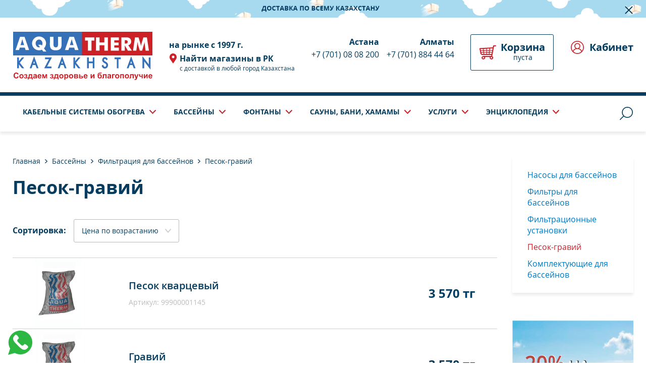

--- FILE ---
content_type: text/html; charset=utf-8
request_url: https://aquatherm.kz/pesok-graviy/
body_size: 16723
content:
<!DOCTYPE HTML>
<!-- (c) Panther Web Solutions | https://pantera.kz -->
<html class="no-js" lang="ru">
<head>
<title>Песок-гравий - AQUATHERM Kazakhstan</title>
<meta charset="utf-8"/>
<meta http-equiv="x-ua-compatible" content="ie=edge"/>
<meta name="viewport" content="width=device-width, initial-scale=1.0, maximum-scale=1.0, user-scalable=no"/>
<!-- RedConnect -->
<script id="rhlpscrtg" type="text/javascript" charset="utf-8" async="async"
src="https://web.redhelper.ru/service/main.js?c=kim2"></script>
<div style="display: none"><a class="rc-copyright" 
href="http://redconnect.ru">Обратный звонок RedConnect</a></div>
<!--/RedConnect -->
<meta name="description" content="Aquatherm Kazakhstan - теплые полы Devi, оборудование для бассейнов, вагонка и печи для саун, парогенераторы для хамамов Harvia. Строительство под ключ."/>
<meta name="keywords" content="тоо ритокс, тоо ritox алматы, aquatherm kazakhstan, aqualand, devi, официальный сайт devi, официальный сайт harvia, procopi, astralpool"/>
<meta name="robots" content="index, follow"/>
<meta property="og:type" content="website"/>
<meta property="og:site_name" content="AQUATHERM Kazakhstan"/>
<meta property="og:title" content="Песок-гравий"/>
<meta property="og:description" content="Aquatherm Kazakhstan - теплые полы Devi, оборудование для бассейнов, вагонка и печи для саун, парогенераторы для хамамов Harvia. Строительство под ключ."/>
<meta property="og:url" content="https://aquatherm.kz/pesok-graviy/?lang=ru"/>
<meta property="og:locale" content="ru_RU"/>
<meta property="og:image" content="https://aquatherm.kz/imagine/og_image/pesok.jpg"/>
<meta property="fb:app_id" content=""/>
<meta property="og:image:width" content="895"/>
<meta property="og:image:height" content="630"/>
<link rel="canonical" href="https://aquatherm.kz/pesok-graviy/"/>
<meta name="template" content="Категория каталога"/>
<meta name="SKYPE_TOOLBAR" content="SKYPE_TOOLBAR_PARSER_COMPATIBLE"/>
<meta name="format-detection" content="telephone=no"/>

<link rel="apple-touch-icon" sizes="180x180" href="/images/favicon/apple-touch-icon.png">
<link rel="icon" type="image/png" sizes="32x32" href="/images/favicon/favicon-32x32.png">
<link rel="icon" type="image/png" sizes="16x16" href="/images/favicon/favicon-16x16.png">
<link rel="manifest" href="/images/favicon/site.webmanifest">
<link rel="mask-icon" href="/images/favicon/safari-pinned-tab.svg" color="#5bbad5">
<link rel="shortcut icon" href="/images/favicon/favicon.ico">
<meta name="msapplication-TileColor" content="#ffffff">
<meta name="msapplication-config" content="/images/favicon/browserconfig.xml">
<meta name="theme-color" content="#ffffff">

<link rel="stylesheet" type="text/css" href="/includes/js/slick/slick.css">
<link rel="stylesheet" type="text/css" href="/includes/js/fancybox/jquery.fancybox.css">
<link rel="stylesheet" type="text/css" href="/css/fonts.css">
<link rel="stylesheet" type="text/css" href="/css/common.css?v6">
<link rel="stylesheet" type="text/css" href="/css/tables.css">
<link rel="stylesheet" type="text/css" href="/css/styles.css?v10">

<script src="/includes/js/vue.js/vue.min.js" type="text/javascript"></script>
<script src="/includes/js/jquery/jquery.js" type="text/javascript"></script>
<script src="/includes/js/fancybox/jquery.fancybox.js" type="text/javascript"></script>
<script src="/includes/js/panther.js" type="text/javascript"></script>
<script src="/includes/js/jcart.js" type="text/javascript"></script>
<script src="/includes/js/application.js?v=6" type="text/javascript"></script>
<script src="/includes/js/slick/slick.js" type="text/javascript"></script>

<!-- Google tag (gtag.js) -->
<script async src="https://www.googletagmanager.com/gtag/js?id=G-32VGS4PT09"></script>
<script>
  window.dataLayer = window.dataLayer || [];
  function gtag(){dataLayer.push(arguments);}
  gtag('js', new Date());

  gtag('config', 'G-32VGS4PT09');
</script>


<!-- Meta Pixel Code -->
<script>
!function(f,b,e,v,n,t,s)
{if(f.fbq)return;n=f.fbq=function(){n.callMethod?
n.callMethod.apply(n,arguments):n.queue.push(arguments)};
if(!f._fbq)f._fbq=n;n.push=n;n.loaded=!0;n.version='2.0';
n.queue=[];t=b.createElement(e);t.async=!0;
t.src=v;s=b.getElementsByTagName(e)[0];
s.parentNode.insertBefore(t,s)}(window, document,'script',
'https://connect.facebook.net/en_US/fbevents.js');
fbq('init', '3202901209989512');
fbq('track', 'PageView');
</script>
<noscript><img height="1" width="1" style="display:none"
src="https://www.facebook.com/tr?id=3202901209989512&ev=PageView&noscript=1"
/></noscript>
<!-- End Meta Pixel Code -->


</script>

<!--Reactflow--><script src="https://cdnflow.co/js/26123.js"></script><!--/Reactflow-->

<!-- Google tag (gtag.js) -->
<script async src="https://www.googletagmanager.com/gtag/js?id=AW-10971431380">
</script>
<script>
  window.dataLayer = window.dataLayer || [];
  function gtag(){dataLayer.push(arguments);}
  gtag('js', new Date());

  gtag('config', 'AW-10971431380');
</script>
</head>
<body class="template-default lang-ru">
    <!-- Google Tag Manager (noscript) -->
<noscript><iframe src="https://www.googletagmanager.com/ns.html?id=GTM-KJDTHDS"
height="0" width="0" style="display:none;visibility:hidden"></iframe></noscript>
<!-- End Google Tag Manager (noscript) -->

    <div class="page-wrap">
        <div class="banner-header">
    <div class="banner-item"><a href="https://aquatherm.kz/oplata-i-dostavka/" target="_blank" rel="nofollow"><img src="/download/images/banner-header.png" alt=""></a></div>
    <button class="close" onclick="Application.closeHeaderBanner(); return false;"></button>
</div>

        <header class="page-header">
            <div class="center-wrap">
                <a class="logo" href="/" rel="nofollow"><img src="/images/logo-new.svg"/></a>
                <div class="block-description">
                    <div class="description">на рынке с 1997 г.</div>
                    <a class="branches" href="/magaziny/"><strong><img src="/images/placemark-red.svg"/>Найти магазины в РК</strong>с доставкой в любой город Казахстана</a>
                </div>
                <div class="phones">
    <div class="numbers"><span><strong>Астана</strong></span><span class="js-phones">+7 (701) 08 08 200</span></div>
<div class="numbers"><span><strong>Алматы</strong></span><span class="js-phones">+7 (701) 884 44 64</span></div>
</div>

                <a class="cart" href="/cart/">
    <div class="title">Корзина</div>
    <div class="info">пуста</div>
</a>

                <div class="user-account">
    <a href="/sign/"><img src="/images/account.svg"/>Кабинет</a>
</div>

            </div>
        </header>
        <nav class="menu-top">
    <div class="center-wrap">
    	<ul class="level-1">
            <li class="js-autoclose js-stop-propagation">
    <div class="title">Кабельные системы обогрева</div>
    <div class="window">
        <div class="scoller">
            <div class="main">    
                <ul class="level-2">
<li><span class="icon"><img src="/download/files/icon-26.svg"/></span><a href="/sistemy-teplogo-pola/"><span>Системы теплого пола</span></a>
<ul class="level-3">
<li><a href="/kabeli-dlya-teplogo-pola/">Кабели для теплого пола</a></li>
<li><a href="/nagrevatelnye-maty-pod-kafel/">Нагревательные маты под кафель</a></li>
<li><a href="/devidry/">Devidry</a></li>
<li><a href="/devicell/">Devicell</a></li>
</ul>
<div class="line"></div></li>
<li><span class="icon"><img src="/download/files/icon-29.svg"/></span><a href="/sistemy-antiobledeneniya/"><span>Системы антиобледенения</span></a>
<ul class="level-3">
<li><a href="/kabel-dlya-obogreva-krovli/">Кабель для обогрева кровли</a></li>
<li><a href="/kabel-dlya-obogreva-naruzhnyh-ploschadey/">Кабель для обогрева наружных площадей</a></li>
<li><a href="/kabel-dlya-obogreva-rezervuarov-trub/">Кабель для обогрева резервуаров труб</a></li>
<li><a href="/obogrev-vo-vzryvoopasnoy-srede/">Обогрев во взрывоопасной среде</a></li>
</ul>
<div class="line"></div></li>
<li><span class="icon"><img src="/download/files/icon-31.svg"/></span><a href="/termoregulyatory-devi/"><span>Терморегуляторы DEVI</span></a>
<ul class="level-3">
<li><a href="/dlya-pomescheniy/">Для помещений</a></li>
<li><a href="/dlya-naruzhnogo-obogreva/">Для наружного обогрева</a></li>
<li><a href="/sistema-umnyy-dom/">Система умный дом</a></li>
</ul>
<div class="line"></div></li>
<li><span class="icon"><img src="/download/files/icon-32.svg"/></span><a href="/oborudovanie-dlya-samostoyatelnoy-ustanovki/"><span>Оборудование для самостоятельной установки</span></a>
<ul class="level-3">
<li><a href="/obogrev-vodoprovoda/">Набор "Сделай сам"</a></li>
<li><a href="/polotencesushiteli-electricheskie/">Полотенцесушители</a></li>
<li><a href="/teploventilyator-electricheskiy/">Тепловентиляторы</a></li>
</ul>
<div class="line"></div></li>
<li><span class="icon"><img src="/download/files/icon-25.svg"/></span><a href="/montazhnye-prinadlezhnosti/"><span>Монтажные принадлежности</span></a>
<div class="line"></div></li>
</ul>
            </div>
            <div class="column">
                <a class="price-list" href="/files/?name=DEVI.zip">Прайс лист</a>
                <a class="portfolio" href="/vypolennye-raboty/">Портфолио</a>
                <a class="request" href="#request" onclick="$('body').addClass('request-form-visible'); return false;">Заявка</a>
            </div>
        </div>
    </div>
</li>
<li class="js-autoclose js-stop-propagation">
    <div class="title">Бассейны</div>
    <div class="window">
        <div class="scoller">
            <div class="main">    
                
<ul class="level-2">
<li><span class="icon"><img src="/download/files/icon-01.svg"/></span><a href="/gotovye-basseyny/"><span>Готовые бассейны</span></a>
<ul class="level-3">
<li><a href="/kompozitnye-basseyny/">Композитные бассейны</a></li>
<li><a href="/karkasnye-basseyny/">Каркасные бассейны</a></li>
</ul>
<div class="line"></div></li>
<li><span class="icon"><img src="/download/files/icon-02.svg"/></span><a href="/betonnye-basseyny/"><span>Бетонные бассейны</span></a>
<div class="line"></div></li>
<li><span class="icon"><img src="/download/files/icon-30.svg"/></span><a href="/spa-vanny/"><span>SPA-ванны</span></a>
<ul class="level-3">
<li><a href="/perenosnoy-variant-spa-s-obshivkoy-iz-krasnogo-kedra/">Переносной вариант спа с обшивкой из красного кедра</a></li>
<li><a href="/uglublennyy-variant-spa/">Углубленный вариант спа</a></li>
</ul>
<div class="line"></div></li>
<li><span class="icon"><img src="/download/files/icon-03.svg"/></span><a href="/filtraciya/"><span>Фильтрация для бассейнов</span></a>
<ul class="level-3">
<li><a href="/nasosy/">Насосы для бассейнов</a></li>
<li><a href="/filtry/">Фильтры для бассейнов</a></li>
<li><a href="/filtracionnye-ustanovki/">Фильтрационные установки</a></li>
<li><a href="/pesok-graviy/">Песок-гравий</a></li>
<li><a href="/komplektuyuschie/">Комплектующие для бассейнов</a></li>
</ul>
<div class="line"></div></li>
<li><span class="icon"><img src="/download/files/icon-04.svg"/></span><a href="/zakladnoe-oborudovanie/"><span>Закладное оборудование</span></a>
<ul class="level-3">
<li><a href="/skimmery/">Скиммеры для бассейнов</a></li>
<li><a href="/donnye-slivy/">Донные сливы для бассейнов</a></li>
<li><a href="/forsunki/">Форсунки для бассейнов</a></li>
<li><a href="/zakladnoe-oborudovanie-dlya-gmassazha/">Закладное оборудование для г/массажа</a></li>
<li><a href="/perelivnaya-reshetka/">Переливная решетка для бассейнов</a></li>
<li><a href="/regulyatory-urovnya-vody/">Регуляторы уровня воды</a></li>
</ul>
<div class="line"></div></li>
<li><span class="icon"><img src="/download/files/icon-05.svg"/></span><a href="/oborudovanie-dlya-ochistki-vody/"><span>Оборудование для очистки воды</span></a>
<ul class="level-3">
<li><a href="/stancii-dozirovaniya/">Станции дозирования</a></li>
<li><a href="/solevye-hlorinatory/">Солевые хлоринаторы</a></li>
</ul>
<div class="line"></div></li>
<li><span class="icon"><img src="/download/files/icon-06.svg"/></span><a href="/truby-fitingi/"><span>Трубы, фитинги</span></a>
<ul class="level-3">
<li><a href="/mufty-otvody-poluotvody-perehodniki-troyniki/">Муфты, отводы, полуотводы, переходники, тройники</a></li>
<li><a href="/ventili/">Вентили</a></li>
<li><a href="/krepleniya-zazhimy-dlya-trub/">Крепления, зажимы для труб</a></li>
<li><a href="/truby/">Трубы</a></li>
<li><a href="/zaglushki-kollektory/">Заглушки, коллекторы</a></li>
<li><a href="/obratnye-klapany-flancy/">Обратные клапаны, фланцы</a></li>
<li><a href="/gibkie-shlangi/">Гибкие шланги</a></li>
<li><a href="/kley/">Клей</a></li>
</ul>
<div class="line"></div></li>
<li><span class="icon"><img src="/download/files/icon-07.svg"/></span><a href="/lestnicy/"><span>Лестницы для бассейнов</span></a>
<ul class="level-3">
<li><a href="/lestnicy-poruchni/">Лестницы, поручни</a></li>
<li><a href="/komplektuyuschie-dlya-lestnic/">Комплектующие для лестниц</a></li>
</ul>
<div class="line"></div></li>
<li><span class="icon"><img src="/download/files/icon-08.svg"/></span><a href="/73-osveschenie/"><span>Освещение для бассейнов</span></a>
<ul class="level-3">
<li><a href="/prozhektory/">Светодиодные прожекторы</a></li>
<li><a href="/transformatory/">Галогеновые прожекторы</a></li>
<li><a href="/transformatory-dlya-basseynov/">Трансформаторы для бассейнов</a></li>
<li><a href="/112-komplektuyuschie/">Комплектующие</a></li>
</ul>
<div class="line"></div></li>
<li><span class="icon"><img src="/download/files/icon-09.svg"/></span><a href="/nagrevateli-vody/"><span>Нагреватели воды</span></a>
<ul class="level-3">
<li><a href="/teploobmenniki/">Теплообменники</a></li>
<li><a href="/elektronagrevateli/">Электронагреватели</a></li>
<li><a href="/115-dopolnitelnoe-oborudovanie/">Дополнительное оборудование</a></li>
</ul>
<div class="line"></div></li>
<li><span class="icon"><img src="/download/files/icon-10.svg"/></span><a href="/otdelochnye-materialy/"><span>Отделочные материалы</span></a>
<ul class="level-3">
<li><a href="/mozaika/">Мозаика для бассейнов</a></li>
<li><a href="/panno/">Панно для бассейнов</a></li>
<li><a href="/alkorplan/">Алькорплан для бассейнов</a></li>
</ul>
<div class="line"></div></li>
<li><span class="icon"><img src="/download/files/icon-11.svg"/></span><a href="/himiya-dlya-basseyna/"><span>Химия для бассейна</span></a>
<div class="line"></div></li>
<li><span class="icon"><img src="/download/files/icon-12.svg"/></span><a href="/osushiteli/"><span>Осушители</span></a>
<div class="line"></div></li>
<li><span class="icon"><img src="/download/files/icon-13.svg"/></span><a href="/kompressory/"><span>Компрессоры</span></a>
<div class="line"></div></li>
<li><span class="icon"><img src="/download/files/icon-14.svg"/></span><a href="/80-aksessuary/"><span>Аксессуары для бассейнов</span></a>
<div class="line"></div></li>
<li><span class="icon"><img src="/download/files/icon-15.svg"/></span><a href="/plavayuschie-fontany/"><span>Плавающие фонтаны</span></a>
<div class="line"></div></li>
<li><span class="icon"><img src="/download/files/icon-16.svg"/></span><a href="/pokrytiya-dlya-basseynov/"><span>Автоматические покрытия для бассейнов</span></a>
<div class="line"></div></li>
<li><span class="icon"><img src="/download/files/icon-17.svg"/></span><a href="/vlagostoykoe-napolnoe-pokrytie/"><span>Напольные покрытия для бассейнов и саун</span></a>
<div class="line"></div></li>
<li><span class="icon"><img src="/download/files/icon-18.svg"/></span><a href="/sistema-bezopasnosti-dlya-detey-i-zhivotnyh/"><span>Система безопасности для детей и животных</span></a>
<div class="line"></div></li>
<li><span class="icon"><img src="/download/files/icon-19.svg"/></span><a href="/oborudovanie-dlya-sportivnyh-basseynov/"><span>Оборудование для спортивных бассейнов</span></a>
<div class="line"></div></li>
</ul>
            </div>
            <div class="column">
                <a class="price-list" href="/files/?name=BASS.zip">Прайс лист</a>
                <a class="portfolio" href="/vypolennye-raboty/">Портфолио</a>
                <a class="request" href="#request" onclick="$('body').addClass('request-form-visible'); return false;">Заявка</a>
            </div>
        </div>
    </div>
</li>
<li class="js-autoclose js-stop-propagation">
    <div class="title">Фонтаны</div>
    <div class="window">
        <div class="scoller">
            <div class="main">    
                
<ul class="level-2">
<li><span class="icon"><img src="/download/files/icon-33.svg"/></span><a href="/oborudovanie-dlya-fontanov/"><span>Оборудование для фонтанов</span></a>
<ul class="level-3">
<li><a href="/fontannye-nasadki/">Фонтанные насадки</a></li>
<li><a href="/podvodnye-svetilniki/">Подводные светильники</a></li>
<li><a href="/pogruzhnye-nasosy/">Погружные насосы</a></li>
<li><a href="/vodnye-pushki/">Водные пушки</a></li>
<li><a href="/peshehodnye-moduli/">Пешеходные модули</a></li>
<li><a href="/vodnyy-ekran/">Водный экран</a></li>
<li><a href="/fontannye-komplekty/">Фонтанные комплекты</a></li>
<li><a href="/225-plavayuschie-fontany/">Плавающие фонтаны</a></li>
<li><a href="/plavayuschie-shary/">Плавающие шары</a></li>
</ul>
<div class="line"></div></li>
<li><span class="icon"><img src="/download/files/icon-28.svg"/></span><a href="/tipy-fontanov/"><span>Типы фонтанов</span></a>
<ul class="level-3">
<li><a href="/peshehodnye/">Пешеходные</a></li>
<li><a href="/cvetomuzykalnye/">Цветомузыкальные</a></li>
<li><a href="/cvetodinamicheskie/">Цветодинамические</a></li>
<li><a href="/skulpturnye/">Скульптурные</a></li>
<li><a href="/plavayuschie/">Плавающие</a></li>
<li><a href="/cifrovoy-vodopad/">Цифровой водопад</a></li>
<li><a href="/240-vodnye-steny/">Водные стены</a></li>
<li><a href="/241-vodnye-pushki/">Водные пушки</a></li>
<li><a href="/242-plavayuschie-shary/">Плавающие шары</a></li>
<li><a href="/nitevidnye/">Нитевидные</a></li>
<li><a href="/vodopady-i-kaskady/">Водопады и каскады</a></li>
<li><a href="/245-vodnyy-ekran/">Водный экран</a></li>
</ul>
<div class="line"></div></li>
</ul>
            </div>
            <div class="column">
                
                <a class="portfolio" href="/vypolennye-raboty/">Портфолио</a>
                <a class="request" href="#request" onclick="$('body').addClass('request-form-visible'); return false;">Заявка</a>
            </div>
        </div>
    </div>
</li>
<li class="js-autoclose js-stop-propagation">
    <div class="title">Сауны, бани, хамамы</div>
    <div class="window">
        <div class="scoller">
            <div class="main">    
                
<ul class="level-2">
<li><span class="icon"><img src="/download/files/icon-20.svg"/></span><a href="/oborudovanie-dlya-saun-i-ban/"><span>Оборудование</span></a>
<ul class="level-3">
<li><a href="/brus-dlya-polkov/">Брус для полков</a></li>
<li><a href="/elektrokamenki-dlya-saun-i-ban/">Электрические печи</a></li>
<li><a href="/pulty-upravleniya/">Пульты управления</a></li>
<li><a href="/pechi-dlya-bani-drovyanye-harvia-v-almaty-kupit-bannye-pechi/">Дровяные печи, камины</a></li>
<li><a href="/dymohody/">Дымоходы</a></li>
<li><a href="/dveri/">Двери для саун и бань</a></li>
<li><a href="/osveschenie/">Освещение для саун и бань</a></li>
<li><a href="/infrakrasnye-obogrevateli/">Инфракрасные нагреватели</a></li>
<li><a href="/kamni/">Камни для печей</a></li>
<li><a href="/zapasnye-chasti-dlya-elektrokamenok/">Запасные части для электрических печей</a></li>
<li><a href="/zaschitnye-ograzhdeniya-dlya-pechey/">Защитные ограждения для печей</a></li>
</ul>
<div class="line"></div></li>
<li><span class="icon"></span><a href="/vagonka-dlya-saun-i-ban/"><span>Вагонка для саун и бань</span></a>
<ul class="level-3">
<li><a href="/vagonka-lipa/">Вагонка липа</a></li>
<li><a href="/vagonka-sosna/">Вагонка сосна</a></li>
<li><a href="/vagonka-el/">Вагонка ель</a></li>
<li><a href="/vagonka-olha/">Вагонка ольха</a></li>
<li><a href="/vagonka-osina/">Вагонка осина</a></li>
<li><a href="/vagonka-listvennica/">Вагонка лиственница</a></li>
</ul>
<div class="line"></div></li>
<li><span class="icon"></span><a href="/aksessuary-i-bondarnye-izdeliya/"><span>Аксессуары и бондарные изделия</span></a>
<ul class="level-3">
<li><a href="/abazhury-podgolovniki-dlya-bany-sauny/">Абажуры, подголовники</a></li>
<li><a href="/aksessuary-dlya-sauny-bany/">Аксессуары</a></li>
<li><a href="/aromatizator-v-sauny/">Ароматизаторы и дезинфекторы</a></li>
<li><a href="/bondarnye-izdeliya-v-sauny/">Бондарные изделия</a></li>
<li><a href="/materialy-dlya-stroitelstva-saun-i-ban/">Для строительства саун и бань</a></li>
<li><a href="/laki-propitki-dlya-drevesiny/">Лаки, пропитки для древесины</a></li>
<li><a href="/bannye-shapki-rykavicy/">Шапки, рукавицы</a></li>
<li><a href="/gnutye-elementy-dlya-polkov/">Гнутые элементы для полков</a></li>
<li><a href="/oblivnjie-ustrojistva/">Обливные устройства</a></li>
</ul>
<div class="line"></div></li>
<li><span class="icon"><img src="/download/files/icon-21.svg"/></span><a href="/hamam/"><span>Хамам</span></a>
<ul class="level-3">
<li><a href="/parogeneratory-dlya-hamama/">Парогенераторы для хамама</a></li>
<li><a href="/zapasnye-chasti-dlya-parogeneratora/">Запасные части для парогенератора</a></li>
<li><a href="/oborudovanie-parogeneratora-harvia/">Дополнительное оборудование</a></li>
</ul>
<div class="line"></div></li>
<li><span class="icon"><img src="/download/files/icon-22.svg"/></span><a href="/sbornye-i-ulichnye-sauny/"><span>Сборные и уличные сауны</span></a>
<ul class="level-3">
<li><a href="/infrakrasnye-kabiny-harvia/">Инфракрасные кабины</a></li>
<li><a href="/sauna-v-kvartire/">С электрической печью</a></li>
<li><a href="/finskaya-sauna/">Отдельностоящие сауны</a></li>
<li><a href="/bani-bochki-iz-sosny-kruglye/">Бани бочки из сосны круглые</a></li>
</ul>
<div class="line"></div></li>
<li><span class="icon"></span><a href="/napolnye-pokrytiya-dlya-saun-i-ban/"><span>Напольные покрытия для саун и бань</span></a>
<div class="line"></div></li>
<li><span class="icon"></span><a href="/sol/"><span>Гималайская соль</span></a>
<ul class="level-3">
<li><a href="/solyanye-lampy/">Соляные лампы</a></li>
<li><a href="/plitka-dlya-zharki/">Плитка для жарки</a></li>
<li><a href="/kirpich-iz-gimalayskoy-soli/">Кирпич из гималайской соли</a></li>
</ul>
<div class="line"></div></li>
</ul>
            </div>
            <div class="column">
                <a class="price-list" href="/files/?name=Harvia.zip">Прайс лист</a>
                <a class="portfolio" href="/vypolennye-raboty/">Портфолио</a>
                <a class="request" href="#request" onclick="$('body').addClass('request-form-visible'); return false;">Заявка</a>
            </div>
        </div>
    </div>
</li>
<li class="js-autoclose js-stop-propagation">
    <div class="title">Услуги</div>
    <div class="window">
        <div class="scoller">
            <div class="main">    
                
<ul class="level-2">
<li><span class="icon"><img src="/download/files/icon-20.svg"/></span><a href="/sauny-hamamy/"><span>Сауны хамамы</span></a>
<ul class="level-3">
<li><a href="/podklyuchenie-elektricheskih-pechey/">Подключение электрических печей</a></li>
<li><a href="/diagnostika-i-remont-elektricheskih-pechey/">Диагностика и ремонт электрических печей</a></li>
<li><a href="/podklyuchenie-parogeneratorov/">Подключение парогенераторов</a></li>
<li><a href="/diagnostika-i-remont-parogeneratorov/">Диагностика и ремонт парогенераторов</a></li>
<li><a href="/podklyuchenie-infrakrasnyh-radiatorov/">Подключение инфракрасных радиаторов</a></li>
<li><a href="/diagnostika-i-remont-infrakrasnyh-radiatorov/">Диагностика и ремонт инфракрасных радиаторов</a></li>
<li><a href="/stroitelstvo-saun-i-ban/">Строительство саун и бань</a></li>
<li><a href="/montazh-dymohodov/">Монтаж дымоходов</a></li>
<li><a href="/proektirovanie-saun-i-ban/">Проектирование саун и бань</a></li>
<li><a href="/razrabotka-dizayna-interera-saun-i-ban/">Разработка дизайна интерьера саун и бань</a></li>
<li><a href="/rekonstrukciya-saun-i-ban/">Реконструкция саун и бань</a></li>
<li><a href="/stroitelstvo-hamamov/">Строительство хамамов</a></li>
<li><a href="/proektirovanie-hamamov/">Проектирование хамамов</a></li>
<li><a href="/razrabotka-dizayna-interera-hamamov/">Разработка дизайна интерьера хамамов</a></li>
<li><a href="/rekonstrukciya-hamamov/">Реконструкция хамамов</a></li>
</ul>
<div class="line"></div></li>
<li><span class="icon"><img src="/download/files/icon-26.svg"/></span><a href="/teplye-poly/"><span>Теплые полы</span></a>
<ul class="level-3">
<li><a href="/ustanovka-teplogo-pola/">Установка теплого пола</a></li>
<li><a href="/ustanovka-sistem-snegostaivaniya/">Установка систем снегостаивания</a></li>
<li><a href="/ustanovka-podogreva-dorog-i-parkovok/">Установка подогрева дорог и парковок</a></li>
<li><a href="/ustanovka-sistem-obogreva-futbolnyh-poley-i-sportivnyh-ploschadok/">Установка систем обогрева футбольных полей и спортивных площадок</a></li>
<li><a href="/remont-teplyh-polov/">Ремонт теплых полов</a></li>
<li><a href="/zamena-datchikov-i-termoregulyatorov/">Замена датчиков и терморегуляторов</a></li>
<li><a href="/nastroyka-sistemy-teplyy-pol/">Настройка системы Теплый пол</a></li>
</ul>
<div class="line"></div></li>
<li><span class="icon"><img src="/download/files/icon-01.svg"/></span><a href="/145-basseyny/"><span>Бассейны</span></a>
<ul class="level-3">
<li><a href="/montazh-oborudovaniya-basseyna/">Монтаж оборудования бассейна</a></li>
<li><a href="/montazh-alkorplana-basseyna/">Монтаж алкорплана бассейна</a></li>
<li><a href="/ustanovka-filtracii-basseyna/">Установка фильтрации бассейна</a></li>
<li><a href="/montazh-stanciy-dozirovaniya-v-basseyn/">Монтаж станций дозирования в бассейн</a></li>
<li><a href="/ustanovka-osushiteley-vozduha-v-basseyn/">Установка осушителей воздуха в бассейн</a></li>
<li><a href="/obsluzhivanie-basseynov/">Обслуживание бассейнов</a></li>
<li><a href="/konservaciya-basseyna-na-zimniy-period-raskonservaciya-basseyna/">Консервация бассейна на зимний период, расконсервация бассейна</a></li>
<li><a href="/obsluzhivanie-basseyna-himiya-dlya-basseyna/">Обслуживание бассейна, химия для бассейна</a></li>
<li><a href="/stroitelstvo-basseynov/">Строительство бассейнов</a></li>
<li><a href="/proektirovanie-basseynov/">Проектирование строительство бассейнов</a></li>
<li><a href="/proektirovanie-sportivnyh-basseynov/">Проектирование спортивных бассейнов</a></li>
<li><a href="/remont-oborudovaniya-basseyna/">Ремонт оборудования бассейна</a></li>
<li><a href="/montazh-sistem-obogreva-basseyna/">Монтаж систем обогрева бассейна</a></li>
<li><a href="/ustanovka-avtomaticheskih-pokrytiy/">Установка автоматических покрытий</a></li>
</ul>
<div class="line"></div></li>
</ul>
            </div>
            <div class="column">
                
                <a class="portfolio" href="/vypolennye-raboty/">Портфолио</a>
                <a class="request" href="#request" onclick="$('body').addClass('request-form-visible'); return false;">Заявка</a>
            </div>
        </div>
    </div>
</li>
<li class="js-autoclose js-stop-propagation">
    <div class="title">Энциклопедия</div>
    <div class="window">
        <div class="scoller">
            <div class="main">    
                
<ul class="level-2">
<li><span class="icon"></span><a href="/skazanie-o-saun-ana/"><span>Сказание о Сау-Ана</span></a>
<div class="line"></div></li>
<li><span class="icon"></span><a href="/chto-pit/"><span>Что пить в бане — чтобы пар в голову, а не в глаз!</span></a>
<div class="line"></div></li>
<li><span class="icon"></span><a href="/zachem-v-bane-shapka/"><span>Зачем в бане шапка?</span></a>
<div class="line"></div></li>
<li><span class="icon"></span><a href="/pochemu-banya-eto-ne-prosto-par-i-tazik-s-venikom/"><span>Почему баня — это не просто пар и тазик с веником</span></a>
<div class="line"></div></li>
<li><span class="icon"></span><a href="/skazanie-o-dare-kunnin-nury/"><span>Сказание о Даре Күннің Нұры</span></a>
<div class="line"></div></li>
</ul>
            </div>
            <div class="column">
                
                <a class="portfolio" href="/vypolennye-raboty/">Портфолио</a>
                <a class="request" href="#request" onclick="$('body').addClass('request-form-visible'); return false;">Заявка</a>
            </div>
        </div>
    </div>
</li>

        </ul>
        <button type="button" class="search-button" onclick="$(this).next().addClass('open').find('.search-field').focus();"><span class="js-icon" data-icon="search"></span></button>
        <form class="search-panel" action="/search/" method="get">
            <input type="hidden" name="lang" value="ru">
            <input class="search-field" name="q" placeholder="Найти на сайте..." onblur="$(this).parent().removeClass('open')"/>
            <button type="submit" class="search-button"><span class="js-icon" data-icon="search"></span></button>
        </form>
    </div>
</nav>

        <div class="mobile-header-placeholder"></div>

        <div class="page-content center-wrap">
            
            <div class="page-columns">
                <div class="page-column page-column-main">
                    <div class="page-column-content">
                        <div class="page-title">
    <div class="page-crumbs"><a href="/">Главная</a><div class="separator"></div><a href="/basseyny/">Бассейны</a><div class="separator"></div><a href="/filtraciya/">Фильтрация для бассейнов</a><div class="separator"></div><span class="last-child">Песок-гравий</span></div>
	<h1>Песок-гравий</h1>
</div>
                        <div class="catalog-products-list-page">
    
    <div class="product-list-order"><div class="caption">Сортировка:</div><select class="list-order" data-key="order" data-set="0"><option value="/pesok-graviy/?order=1">Не выбрана</option><option value="/pesok-graviy/?order=2" selected>Цена по возрастанию</option><option value="/pesok-graviy/?order=3">Цена по убыванию</option></select></div>
    <div class="catalog-products-list-rows">
        <a class="product-row" href="/pesok-graviy/pesok-dlya-basseynov.html?lang=ru">
    
    <div class="icon-col"><img src="/imagine/product-icon/pesok.gif"/></div>
    <div class="text-col">
        <div class="title">Песок кварцевый</div>
        <div class="info">Артикул: 99900001145</div>
        
    </div>
    <div class="price-col"><span class="price"><span class="price-current">3 570 тг</span></span></div>
    
</a>
<a class="product-row" href="/pesok-graviy/graviy-dlya-basseynov.html?lang=ru">
    
    <div class="icon-col"><img src="/imagine/product-icon/pesok.gif"/></div>
    <div class="text-col">
        <div class="title">Гравий</div>
        <div class="info">Артикул: 99900001146</div>
        
    </div>
    <div class="price-col"><span class="price"><span class="price-current">3 570 тг</span></span></div>
    
</a>
<a class="product-row" href="/pesok-graviy/aktivnoe-steklo-30-70-mm-meshok-25-kg.html?lang=ru">
    
    <div class="icon-col"><img src="/imagine/product-icon/steklo.jpg"/></div>
    <div class="text-col">
        <div class="title">Активное стекло 3,0-7,0 мм, мешок 25 кг</div>
        <div class="info">Артикул: 57013</div>
        
    </div>
    <div class="price-col"><span class="price"><span class="price-current">55 452 тг</span></span></div>
    <div class="buy-col"><div class="vue-buy-widget" data-product-id="2421" data-stock-number="57013" data-in-stock="10" data-caption="В корзину"></div></div>
</a>
<a class="product-row" href="/pesok-graviy/2430-aktivnoe-steklo-30-70-mm-meshok-25-kg.html?lang=ru">
    
    <div class="icon-col"><img src="/imagine/product-icon/steklo.jpg"/></div>
    <div class="text-col">
        <div class="title">Активное стекло 1,0-3,0 мм, мешок 25 кг</div>
        <div class="info">Артикул: 57012</div>
        
    </div>
    <div class="price-col"><span class="price"><span class="price-current">55 452 тг</span></span></div>
    <div class="buy-col"><div class="vue-buy-widget" data-product-id="2430" data-stock-number="57012" data-in-stock="10" data-caption="В корзину"></div></div>
</a>

    </div>
    
    
</div>
                    </div>
                </div>
                <div class="page-column page-column-240">
                    <div class="page-column-content">
                        
                        <nav class="menu-secondary">
    <ul class="level-1"><li data-id="88" class=" CATALOG_PRODUCTS"><a href="/nasosy/">Насосы для бассейнов</a></li><li data-id="89" class=" CATALOG_PRODUCTS"><a href="/filtry/">Фильтры для бассейнов</a></li><li data-id="90" class=" CATALOG_PRODUCTS"><a href="/filtracionnye-ustanovki/">Фильтрационные установки</a></li><li data-id="91" class=" selected CATALOG_PRODUCTS"><a href="/pesok-graviy/" rel="nofollow">Песок-гравий</a></li><li data-id="92" class=" CATALOG_PRODUCTS"><a href="/komplektuyuschie/">Комплектующие для бассейнов</a></li></ul>
</nav>

                        <div class="main-banners-column">
    <div class="banner-item"><a href="https://aquatherm.kz/akcii/-20-na-solevoy-hlorinator-dlya-basseyna.html" target="_blank" rel="nofollow" title="Хлоринатор"><img src="/download/images/baner_hlorinator.jpg" alt="Хлоринатор"></a></div>
</div>

                    </div>
                </div>
            </div>
        </div>
        <footer class="page-footer">
            <div class="top">
                <div class="center-wrap">
                    <div class="caption">Подпишитесь на акции, специальные предложения и события</div>
                    <form class="subscribe-form" action="/ajax/subscribe/unisender_subscribe.php" onsubmit="ajax_submit_form(this); return false;">
                        <input type="email" name="email" required placeholder="Ваша электронная почта"/>
                        <button type="submit">Подписаться</button>
                    </form>
                    <div class="social-accounts">
                        <a href="https://www.youtube.com/channel/UCUH8ZLK0UdAzzR--2HVCD7g/"><span class="js-icon" data-icon="youtube"></span></a>
<a href="https://www.facebook.com/AquathermKazakhstan"><span class="js-icon" data-icon="facebook"></span></a>
<a href="https://www.instagram.com/aquathermkz/"><span class="js-icon" data-icon="instagram"></span></a>
                    </div>
                </div>
            </div>
            <div class="middle">
                <div class="center-wrap">
                    <nav class="menu-column">
    <div class="column-title">Каталог</div>
    <ul class="level-1"><li data-id="183" class=" is-toggle "><a href="/sauny-bani-hamamy/">Сауны, бани, хамамы</a></li><li data-id="184" class=" is-toggle "><a href="/basseyny/">Бассейны</a></li><li data-id="185" class=" is-toggle "><a href="/fontany/">Фонтаны</a></li><li data-id="186" class=" is-toggle "><a href="/kabelnye-sistemy-obogreva/">Кабельные системы обогрева</a></li></ul>
</nav>

                    <nav class="menu-column">
    <div class="column-title">Меню</div>
    <ul class="level-1"><li data-id="26" class=" ARTICLE_ANNOUNCEMENTS"><a href="/akcii/">Акции</a></li><li data-id="27" class=" ARTICLE_VIEW"><a href="/o-nas/">О нас</a></li><li data-id="28" class=" ARTICLE_VIEW"><a href="/istoriya/">История</a></li><li data-id="29" class=" GALLERY_VIEW"><a href="/vypolennye-raboty/">Выполненные работы</a></li><li data-id="30" class=" ARTICLE_VIEW"><a href="/otzyvy/">Отзывы</a></li><li data-id="31" class=" ARTICLE_ANNOUNCEMENTS"><a href="/socialnye-proekty/">Социальные проекты</a></li><li data-id="32" class=" FAQ_VIEW"><a href="/faq/">FAQ</a></li><li data-id="33" class=" ARTICLE_ANNOUNCEMENTS"><a href="/novosti/">Новости</a></li><li data-id="34" class=" BRANDS_VIEW"><a href="/postavschiki/">Поставщики</a></li><li data-id="35" class=" ARTICLE_VIEW"><a href="/vakansii/">Вакансии</a></li><li data-id="36" class=" ARTICLE_ANNOUNCEMENTS"><a href="/stati/">Статьи</a></li><li data-id="37" class=" ARTICLE_VIEW"><a href="/oplata-i-dostavka/">Оплата и доставка</a></li><li data-id="38" class=" CONTACTS"><a href="/magaziny/">Магазины</a></li><li data-id="274" class=" ARTICLE_VIEW"><a href="/sertifikaty/">Сертификаты</a></li></ul>
</nav>

                    <nav class="menu-column">
    <div class="column-title">Услуги</div>
    <ul class="level-1"><li data-id="188" class=" is-toggle "><a href="/stroitelstvo-saun-i-ban/">Строительство саун и бань</a></li><li data-id="189" class=" is-toggle "><a href="/stroitelstvo-hamamov/">Строительство хамамов</a></li><li data-id="190" class=" is-toggle "><a href="/teplye-poly/">Теплые полы</a></li><li data-id="191" class=" is-toggle "><a href="/montazh-oborudovaniya-basseyna/">Монтаж оборудования бассейна</a></li><li data-id="192" class=" is-toggle "><a href="/stroitelstvo-basseynov/">Строительство бассейнов</a></li></ul>
</nav>

                    
                    <div class="contacts-columns">
                        <div class="block">
                            <div class="title">Магазины по РК</div>
                            <div class="content">с доставкой в любой<br/>город Казахстана</div>
                        </div>
                        <div class="block"><div class="title">Алматы</div><div class="content js-phones">+7 (701) 884 44 64</div></div>
<div class="block"><div class="title">Астана</div><div class="content js-phones">+7 (701) 08 08 200</div></div>
                        <button type="button" class="button" onclick="$('body').addClass('review-form-visible');">Оставить отзыв</button>
                    </div>

                </div>
            </div>
            <div class="bottom">
                <div class="center-wrap">
                    <div class="copyright">© 2025 Группа компаний AQUATHERM Kazakhstan</div>
                </div>
            </div>
        </footer>
    </div>

    <button type="button" class="scroll-top"></button>
    <a class="floating-whatsapp" href="whatsapp://send?phone=77018844454" target="blank"></a>
    
    <div class="mobile-header">
    <a class="logo" href="/"><img src="/images/logo.svg"/></a>
    <a class="mobile-cart-button" href="/cart/"><img src="/images/cart-blue.svg"/><span class="num" style="display: none;">0</span></a>
    <button class="mobile-menu-button" onclick="$('body').toggleClass('mobile-menu-screen-open')"><div></div></button>
</div>

<div class="mobile-menu-screen">
    <div class="scroller">
        <div class="content">
            <div class="phones">
    <div class="numbers"><span><strong>Астана</strong></span><span class="js-phones">+7 (701) 08 08 200</span></div>
<div class="numbers"><span><strong>Алматы</strong></span><span class="js-phones">+7 (701) 884 44 64</span></div>
</div>

            <a class="branches" href="/magaziny/"><strong><img src="/images/placemark-red.svg"/>Найти магазины в РК</strong>с доставкой в любой город Казахстана</a>
            <ul class="level-1"><li data-id="22" class=" is-toggle with-subitems CATALOG_CATEGORIES"><a href="">Кабельные системы обогрева</a><ul class="level-2"><li data-id="124" class=" is-toggle with-subitems CATALOG_CATEGORIES"><a href="">Системы теплого пола</a><ul class="level-3"><li data-id="129" class=" CATALOG_PRODUCTS"><a href="/kabeli-dlya-teplogo-pola/">Кабели для теплого пола</a></li><li data-id="130" class=" CATALOG_PRODUCTS"><a href="/nagrevatelnye-maty-pod-kafel/">Нагревательные маты под кафель</a></li><li data-id="131" class=" CATALOG_PRODUCTS"><a href="/devidry/">Devidry</a></li><li data-id="132" class=" CATALOG_PRODUCTS"><a href="/devicell/">Devicell</a></li></ul></li><li data-id="125" class=" is-toggle with-subitems CATALOG_CATEGORIES"><a href="">Системы антиобледенения</a><ul class="level-3"><li data-id="133" class=" CATALOG_PRODUCTS"><a href="/kabel-dlya-obogreva-krovli/">Кабель для обогрева кровли</a></li><li data-id="134" class=" CATALOG_PRODUCTS"><a href="/kabel-dlya-obogreva-naruzhnyh-ploschadey/">Кабель для обогрева наружных площадей</a></li><li data-id="135" class=" CATALOG_PRODUCTS"><a href="/kabel-dlya-obogreva-rezervuarov-trub/">Кабель для обогрева резервуаров труб</a></li><li data-id="136" class=" CATALOG_PRODUCTS"><a href="/obogrev-vo-vzryvoopasnoy-srede/">Обогрев во взрывоопасной среде</a></li></ul></li><li data-id="126" class=" is-toggle with-subitems CATALOG_CATEGORIES"><a href="">Терморегуляторы DEVI</a><ul class="level-3"><li data-id="137" class=" CATALOG_PRODUCTS"><a href="/dlya-pomescheniy/">Для помещений</a></li><li data-id="138" class=" CATALOG_PRODUCTS"><a href="/dlya-naruzhnogo-obogreva/">Для наружного обогрева</a></li><li data-id="139" class=" CATALOG_PRODUCTS"><a href="/sistema-umnyy-dom/">Система умный дом</a></li></ul></li><li data-id="127" class=" is-toggle with-subitems CATALOG_CATEGORIES"><a href="">Оборудование для самостоятельной установки</a><ul class="level-3"><li data-id="140" class=" CATALOG_PRODUCTS"><a href="/obogrev-vodoprovoda/">Набор "Сделай сам"</a></li><li data-id="141" class=" CATALOG_PRODUCTS"><a href="/polotencesushiteli-electricheskie/">Полотенцесушители</a></li><li data-id="142" class=" CATALOG_PRODUCTS"><a href="/teploventilyator-electricheskiy/">Тепловентиляторы</a></li></ul></li><li data-id="128" class=" CATALOG_PRODUCTS"><a href="/montazhnye-prinadlezhnosti/">Монтажные принадлежности</a></li></ul></li><li data-id="20" class=" is-toggle with-subitems selected CATALOG_CATEGORIES"><a href="" rel="nofollow">Бассейны</a><ul class="level-2"><li data-id="67" class=" is-toggle with-subitems CATALOG_CATEGORIES"><a href="">Готовые бассейны</a><ul class="level-3"><li data-id="86" class=" CATALOG_PRODUCTS"><a href="/kompozitnye-basseyny/">Композитные бассейны</a></li><li data-id="87" class=" CATALOG_PRODUCTS"><a href="/karkasnye-basseyny/">Каркасные бассейны</a></li></ul></li><li data-id="68" class=" CATALOG_PRODUCTS"><a href="/betonnye-basseyny/">Бетонные бассейны</a></li><li data-id="21" class=" is-toggle with-subitems CATALOG_CATEGORIES"><a href="">SPA-ванны</a><ul class="level-3"><li data-id="122" class=" CATALOG_PRODUCTS"><a href="/perenosnoy-variant-spa-s-obshivkoy-iz-krasnogo-kedra/">Переносной вариант спа с обшивкой из красного кедра</a></li><li data-id="123" class=" CATALOG_PRODUCTS"><a href="/uglublennyy-variant-spa/">Углубленный вариант спа</a></li></ul></li><li data-id="69" class=" is-toggle with-subitems selected CATALOG_CATEGORIES"><a href="" rel="nofollow">Фильтрация для бассейнов</a><ul class="level-3"><li data-id="88" class=" CATALOG_PRODUCTS"><a href="/nasosy/">Насосы для бассейнов</a></li><li data-id="89" class=" CATALOG_PRODUCTS"><a href="/filtry/">Фильтры для бассейнов</a></li><li data-id="90" class=" CATALOG_PRODUCTS"><a href="/filtracionnye-ustanovki/">Фильтрационные установки</a></li><li data-id="91" class=" selected CATALOG_PRODUCTS"><a href="/pesok-graviy/" rel="nofollow">Песок-гравий</a></li><li data-id="92" class=" CATALOG_PRODUCTS"><a href="/komplektuyuschie/">Комплектующие для бассейнов</a></li></ul></li><li data-id="70" class=" is-toggle with-subitems CATALOG_CATEGORIES"><a href="">Закладное оборудование</a><ul class="level-3"><li data-id="93" class=" CATALOG_PRODUCTS"><a href="/skimmery/">Скиммеры для бассейнов</a></li><li data-id="94" class=" CATALOG_PRODUCTS"><a href="/donnye-slivy/">Донные сливы для бассейнов</a></li><li data-id="95" class=" CATALOG_PRODUCTS"><a href="/forsunki/">Форсунки для бассейнов</a></li><li data-id="96" class=" CATALOG_PRODUCTS"><a href="/zakladnoe-oborudovanie-dlya-gmassazha/">Закладное оборудование для г/массажа</a></li><li data-id="97" class=" CATALOG_PRODUCTS"><a href="/perelivnaya-reshetka/">Переливная решетка для бассейнов</a></li><li data-id="98" class=" CATALOG_PRODUCTS"><a href="/regulyatory-urovnya-vody/">Регуляторы уровня воды</a></li></ul></li><li data-id="75" class=" is-toggle with-subitems CATALOG_CATEGORIES"><a href="">Оборудование для очистки воды</a><ul class="level-3"><li data-id="116" class=" CATALOG_PRODUCTS"><a href="/stancii-dozirovaniya/">Станции дозирования</a></li><li data-id="117" class=" CATALOG_PRODUCTS"><a href="/solevye-hlorinatory/">Солевые хлоринаторы</a></li></ul></li><li data-id="71" class=" is-toggle with-subitems CATALOG_CATEGORIES"><a href="">Трубы, фитинги</a><ul class="level-3"><li data-id="100" class=" CATALOG_PRODUCTS"><a href="/mufty-otvody-poluotvody-perehodniki-troyniki/">Муфты, отводы, полуотводы, переходники, тройники</a></li><li data-id="101" class=" CATALOG_PRODUCTS"><a href="/ventili/">Вентили</a></li><li data-id="102" class=" CATALOG_PRODUCTS"><a href="/krepleniya-zazhimy-dlya-trub/">Крепления, зажимы для труб</a></li><li data-id="103" class=" CATALOG_PRODUCTS"><a href="/truby/">Трубы</a></li><li data-id="104" class=" CATALOG_PRODUCTS"><a href="/zaglushki-kollektory/">Заглушки, коллекторы</a></li><li data-id="105" class=" CATALOG_PRODUCTS"><a href="/obratnye-klapany-flancy/">Обратные клапаны, фланцы</a></li><li data-id="106" class=" CATALOG_PRODUCTS"><a href="/gibkie-shlangi/">Гибкие шланги</a></li><li data-id="107" class=" CATALOG_PRODUCTS"><a href="/kley/">Клей</a></li></ul></li><li data-id="72" class=" is-toggle with-subitems CATALOG_CATEGORIES"><a href="">Лестницы для бассейнов</a><ul class="level-3"><li data-id="108" class=" CATALOG_PRODUCTS"><a href="/lestnicy-poruchni/">Лестницы, поручни</a></li><li data-id="109" class=" CATALOG_PRODUCTS"><a href="/komplektuyuschie-dlya-lestnic/">Комплектующие для лестниц</a></li></ul></li><li data-id="73" class=" is-toggle with-subitems CATALOG_CATEGORIES"><a href="">Освещение для бассейнов</a><ul class="level-3"><li data-id="110" class=" CATALOG_PRODUCTS"><a href="/prozhektory/">Светодиодные прожекторы</a></li><li data-id="111" class=" CATALOG_PRODUCTS"><a href="/transformatory/">Галогеновые прожекторы</a></li><li data-id="246" class=" CATALOG_PRODUCTS"><a href="/transformatory-dlya-basseynov/">Трансформаторы для бассейнов</a></li><li data-id="112" class=" CATALOG_PRODUCTS"><a href="/112-komplektuyuschie/">Комплектующие</a></li></ul></li><li data-id="74" class=" is-toggle with-subitems CATALOG_CATEGORIES"><a href="">Нагреватели воды</a><ul class="level-3"><li data-id="113" class=" CATALOG_PRODUCTS"><a href="/teploobmenniki/">Теплообменники</a></li><li data-id="114" class=" CATALOG_PRODUCTS"><a href="/elektronagrevateli/">Электронагреватели</a></li><li data-id="115" class=" CATALOG_PRODUCTS"><a href="/115-dopolnitelnoe-oborudovanie/">Дополнительное оборудование</a></li></ul></li><li data-id="76" class=" is-toggle with-subitems CATALOG_CATEGORIES"><a href="">Отделочные материалы</a><ul class="level-3"><li data-id="118" class=" CATALOG_PRODUCTS"><a href="/mozaika/">Мозаика для бассейнов</a></li><li data-id="119" class=" CATALOG_PRODUCTS"><a href="/panno/">Панно для бассейнов</a></li><li data-id="120" class=" CATALOG_PRODUCTS"><a href="/alkorplan/">Алькорплан для бассейнов</a></li></ul></li><li data-id="77" class=" CATALOG_PRODUCTS"><a href="/himiya-dlya-basseyna/">Химия для бассейна</a></li><li data-id="78" class=" CATALOG_PRODUCTS"><a href="/osushiteli/">Осушители</a></li><li data-id="79" class=" CATALOG_PRODUCTS"><a href="/kompressory/">Компрессоры</a></li><li data-id="80" class=" CATALOG_PRODUCTS"><a href="/80-aksessuary/">Аксессуары для бассейнов</a></li><li data-id="81" class=" CATALOG_PRODUCTS"><a href="/plavayuschie-fontany/">Плавающие фонтаны</a></li><li data-id="82" class=" CATALOG_PRODUCTS"><a href="/pokrytiya-dlya-basseynov/">Автоматические покрытия для бассейнов</a></li><li data-id="83" class=" CATALOG_PRODUCTS"><a href="/vlagostoykoe-napolnoe-pokrytie/">Напольные покрытия для бассейнов и саун</a></li><li data-id="84" class=" CATALOG_PRODUCTS"><a href="/sistema-bezopasnosti-dlya-detey-i-zhivotnyh/">Система безопасности для детей и животных</a></li><li data-id="85" class=" CATALOG_PRODUCTS"><a href="/oborudovanie-dlya-sportivnyh-basseynov/">Оборудование для спортивных бассейнов</a></li></ul></li><li data-id="215" class=" is-toggle with-subitems CATALOG_CATEGORIES"><a href="">Фонтаны</a><ul class="level-2"><li data-id="216" class=" is-toggle with-subitems CATALOG_CATEGORIES"><a href="">Оборудование для фонтанов</a><ul class="level-3"><li data-id="218" class=" CATALOG_PRODUCTS"><a href="/fontannye-nasadki/">Фонтанные насадки</a></li><li data-id="219" class=" CATALOG_PRODUCTS"><a href="/podvodnye-svetilniki/">Подводные светильники</a></li><li data-id="220" class=" CATALOG_PRODUCTS"><a href="/pogruzhnye-nasosy/">Погружные насосы</a></li><li data-id="221" class=" CATALOG_PRODUCTS"><a href="/vodnye-pushki/">Водные пушки</a></li><li data-id="222" class=" CATALOG_PRODUCTS"><a href="/peshehodnye-moduli/">Пешеходные модули</a></li><li data-id="223" class=" CATALOG_PRODUCTS"><a href="/vodnyy-ekran/">Водный экран</a></li><li data-id="224" class=" CATALOG_PRODUCTS"><a href="/fontannye-komplekty/">Фонтанные комплекты</a></li><li data-id="225" class=" CATALOG_PRODUCTS"><a href="/225-plavayuschie-fontany/">Плавающие фонтаны</a></li><li data-id="226" class=" CATALOG_PRODUCTS"><a href="/plavayuschie-shary/">Плавающие шары</a></li></ul></li><li data-id="217" class=" is-toggle with-subitems CATALOG_CATEGORIES"><a href="">Типы фонтанов</a><ul class="level-3"><li data-id="234" class=" ARTICLE_VIEW"><a href="/peshehodnye/">Пешеходные</a></li><li data-id="235" class=" ARTICLE_VIEW"><a href="/cvetomuzykalnye/">Цветомузыкальные</a></li><li data-id="236" class=" ARTICLE_VIEW"><a href="/cvetodinamicheskie/">Цветодинамические</a></li><li data-id="237" class=" ARTICLE_VIEW"><a href="/skulpturnye/">Скульптурные</a></li><li data-id="238" class=" ARTICLE_VIEW"><a href="/plavayuschie/">Плавающие</a></li><li data-id="239" class=" ARTICLE_VIEW"><a href="/cifrovoy-vodopad/">Цифровой водопад</a></li><li data-id="240" class=" ARTICLE_VIEW"><a href="/240-vodnye-steny/">Водные стены</a></li><li data-id="241" class=" ARTICLE_VIEW"><a href="/241-vodnye-pushki/">Водные пушки</a></li><li data-id="242" class=" ARTICLE_VIEW"><a href="/242-plavayuschie-shary/">Плавающие шары</a></li><li data-id="243" class=" ARTICLE_VIEW"><a href="/nitevidnye/">Нитевидные</a></li><li data-id="244" class=" ARTICLE_VIEW"><a href="/vodopady-i-kaskady/">Водопады и каскады</a></li><li data-id="245" class=" ARTICLE_VIEW"><a href="/245-vodnyy-ekran/">Водный экран</a></li></ul></li></ul></li><li data-id="19" class=" is-toggle with-subitems CATALOG_CATEGORIES"><a href="">Сауны, бани, хамамы</a><ul class="level-2"><li data-id="41" class=" is-toggle with-subitems CATALOG_CATEGORIES"><a href="">Оборудование</a><ul class="level-3"><li data-id="45" class=" CATALOG_PRODUCTS"><a href="/brus-dlya-polkov/">Брус для полков</a></li><li data-id="46" class=" CATALOG_PRODUCTS"><a href="/elektrokamenki-dlya-saun-i-ban/">Электрические печи</a></li><li data-id="47" class=" CATALOG_PRODUCTS"><a href="/pulty-upravleniya/">Пульты управления</a></li><li data-id="48" class=" CATALOG_PRODUCTS"><a href="/pechi-dlya-bani-drovyanye-harvia-v-almaty-kupit-bannye-pechi/">Дровяные печи, камины</a></li><li data-id="49" class=" CATALOG_PRODUCTS"><a href="/dymohody/">Дымоходы</a></li><li data-id="50" class=" CATALOG_PRODUCTS"><a href="/dveri/">Двери для саун и бань</a></li><li data-id="51" class=" CATALOG_PRODUCTS"><a href="/osveschenie/">Освещение для саун и бань</a></li><li data-id="54" class=" CATALOG_PRODUCTS"><a href="/infrakrasnye-obogrevateli/">Инфракрасные нагреватели</a></li><li data-id="55" class=" CATALOG_PRODUCTS"><a href="/kamni/">Камни для печей</a></li><li data-id="58" class=" CATALOG_PRODUCTS"><a href="/zapasnye-chasti-dlya-elektrokamenok/">Запасные части для электрических печей</a></li><li data-id="253" class=" CATALOG_PRODUCTS"><a href="/zaschitnye-ograzhdeniya-dlya-pechey/">Защитные ограждения для печей</a></li></ul></li><li data-id="255" class=" is-toggle with-subitems CATALOG_CATEGORIES"><a href="">Вагонка для саун и бань</a><ul class="level-3"><li data-id="304" class=" CATALOG_PRODUCTS"><a href="/vagonka-lipa/">Вагонка липа</a></li><li data-id="256" class=" CATALOG_PRODUCTS"><a href="/vagonka-sosna/">Вагонка сосна</a></li><li data-id="258" class=" CATALOG_PRODUCTS"><a href="/vagonka-el/">Вагонка ель</a></li><li data-id="260" class=" CATALOG_PRODUCTS"><a href="/vagonka-olha/">Вагонка ольха</a></li><li data-id="264" class=" CATALOG_PRODUCTS"><a href="/vagonka-osina/">Вагонка осина</a></li><li data-id="265" class=" CATALOG_PRODUCTS"><a href="/vagonka-listvennica/">Вагонка лиственница</a></li></ul></li><li data-id="284" class=" is-toggle with-subitems CATALOG_CATEGORIES"><a href="">Аксессуары и бондарные изделия</a><ul class="level-3"><li data-id="285" class=" CATALOG_PRODUCTS"><a href="/abazhury-podgolovniki-dlya-bany-sauny/">Абажуры, подголовники</a></li><li data-id="292" class=" CATALOG_PRODUCTS"><a href="/aksessuary-dlya-sauny-bany/">Аксессуары</a></li><li data-id="286" class=" CATALOG_PRODUCTS"><a href="/aromatizator-v-sauny/">Ароматизаторы и дезинфекторы</a></li><li data-id="287" class=" CATALOG_PRODUCTS"><a href="/bondarnye-izdeliya-v-sauny/">Бондарные изделия</a></li><li data-id="288" class=" CATALOG_PRODUCTS"><a href="/materialy-dlya-stroitelstva-saun-i-ban/">Для строительства саун и бань</a></li><li data-id="289" class=" CATALOG_PRODUCTS"><a href="/laki-propitki-dlya-drevesiny/">Лаки, пропитки для древесины</a></li><li data-id="291" class=" CATALOG_PRODUCTS"><a href="/bannye-shapki-rykavicy/">Шапки, рукавицы</a></li><li data-id="297" class=" CATALOG_PRODUCTS"><a href="/gnutye-elementy-dlya-polkov/">Гнутые элементы для полков</a></li><li data-id="308" class=" CATALOG_PRODUCTS"><a href="/oblivnjie-ustrojistva/">Обливные устройства</a></li></ul></li><li data-id="42" class=" is-toggle with-subitems CATALOG_CATEGORIES"><a href="">Хамам</a><ul class="level-3"><li data-id="61" class=" CATALOG_PRODUCTS"><a href="/parogeneratory-dlya-hamama/">Парогенераторы для хамама</a></li><li data-id="62" class=" CATALOG_PRODUCTS"><a href="/zapasnye-chasti-dlya-parogeneratora/">Запасные части для парогенератора</a></li><li data-id="63" class=" CATALOG_PRODUCTS"><a href="/oborudovanie-parogeneratora-harvia/">Дополнительное оборудование</a></li></ul></li><li data-id="43" class=" is-toggle with-subitems CATALOG_CATEGORIES"><a href="">Сборные и уличные сауны</a><ul class="level-3"><li data-id="64" class=" CATALOG_PRODUCTS"><a href="/infrakrasnye-kabiny-harvia/">Инфракрасные кабины</a></li><li data-id="65" class=" CATALOG_PRODUCTS"><a href="/sauna-v-kvartire/">С электрической печью</a></li><li data-id="66" class=" CATALOG_PRODUCTS"><a href="/finskaya-sauna/">Отдельностоящие сауны</a></li><li data-id="305" class=" CATALOG_PRODUCTS"><a href="/bani-bochki-iz-sosny-kruglye/">Бани бочки из сосны круглые</a></li></ul></li><li data-id="271" class=" CATALOG_PRODUCTS"><a href="/napolnye-pokrytiya-dlya-saun-i-ban/">Напольные покрытия для саун и бань</a></li><li data-id="300" class=" is-toggle with-subitems CATALOG_CATEGORIES"><a href="">Гималайская соль</a><ul class="level-3"><li data-id="301" class=" CATALOG_PRODUCTS"><a href="/solyanye-lampy/">Соляные лампы</a></li><li data-id="302" class=" CATALOG_PRODUCTS"><a href="/plitka-dlya-zharki/">Плитка для жарки</a></li><li data-id="303" class=" CATALOG_PRODUCTS"><a href="/kirpich-iz-gimalayskoy-soli/">Кирпич из гималайской соли</a></li></ul></li></ul></li><li data-id="23" class=" is-toggle with-subitems CATALOG_CATEGORIES"><a href="">Услуги</a><ul class="level-2"><li data-id="143" class=" is-toggle with-subitems CATALOG_CATEGORIES"><a href="">Сауны хамамы</a><ul class="level-3"><li data-id="146" class=" ARTICLE_VIEW"><a href="/podklyuchenie-elektricheskih-pechey/">Подключение электрических печей</a></li><li data-id="147" class=" ARTICLE_VIEW"><a href="/diagnostika-i-remont-elektricheskih-pechey/">Диагностика и ремонт электрических печей</a></li><li data-id="148" class=" ARTICLE_VIEW"><a href="/podklyuchenie-parogeneratorov/">Подключение парогенераторов</a></li><li data-id="149" class=" ARTICLE_VIEW"><a href="/diagnostika-i-remont-parogeneratorov/">Диагностика и ремонт парогенераторов</a></li><li data-id="150" class=" ARTICLE_VIEW"><a href="/podklyuchenie-infrakrasnyh-radiatorov/">Подключение инфракрасных радиаторов</a></li><li data-id="151" class=" ARTICLE_VIEW"><a href="/diagnostika-i-remont-infrakrasnyh-radiatorov/">Диагностика и ремонт инфракрасных радиаторов</a></li><li data-id="152" class=" ARTICLE_VIEW"><a href="/stroitelstvo-saun-i-ban/">Строительство саун и бань</a></li><li data-id="153" class=" ARTICLE_VIEW"><a href="/montazh-dymohodov/">Монтаж дымоходов</a></li><li data-id="154" class=" ARTICLE_VIEW"><a href="/proektirovanie-saun-i-ban/">Проектирование саун и бань</a></li><li data-id="155" class=" ARTICLE_VIEW"><a href="/razrabotka-dizayna-interera-saun-i-ban/">Разработка дизайна интерьера саун и бань</a></li><li data-id="156" class=" ARTICLE_VIEW"><a href="/rekonstrukciya-saun-i-ban/">Реконструкция саун и бань</a></li><li data-id="157" class=" ARTICLE_VIEW"><a href="/stroitelstvo-hamamov/">Строительство хамамов</a></li><li data-id="158" class=" ARTICLE_VIEW"><a href="/proektirovanie-hamamov/">Проектирование хамамов</a></li><li data-id="159" class=" ARTICLE_VIEW"><a href="/razrabotka-dizayna-interera-hamamov/">Разработка дизайна интерьера хамамов</a></li><li data-id="160" class=" ARTICLE_VIEW"><a href="/rekonstrukciya-hamamov/">Реконструкция хамамов</a></li></ul></li><li data-id="144" class=" is-toggle with-subitems CATALOG_CATEGORIES"><a href="">Теплые полы</a><ul class="level-3"><li data-id="161" class=" ARTICLE_VIEW"><a href="/ustanovka-teplogo-pola/">Установка теплого пола</a></li><li data-id="162" class=" ARTICLE_VIEW"><a href="/ustanovka-sistem-snegostaivaniya/">Установка систем снегостаивания</a></li><li data-id="163" class=" ARTICLE_VIEW"><a href="/ustanovka-podogreva-dorog-i-parkovok/">Установка подогрева дорог и парковок</a></li><li data-id="164" class=" ARTICLE_VIEW"><a href="/ustanovka-sistem-obogreva-futbolnyh-poley-i-sportivnyh-ploschadok/">Установка систем обогрева футбольных полей и спортивных площадок</a></li><li data-id="165" class=" ARTICLE_VIEW"><a href="/remont-teplyh-polov/">Ремонт теплых полов</a></li><li data-id="166" class=" ARTICLE_VIEW"><a href="/zamena-datchikov-i-termoregulyatorov/">Замена датчиков и терморегуляторов</a></li><li data-id="167" class=" ARTICLE_VIEW"><a href="/nastroyka-sistemy-teplyy-pol/">Настройка системы Теплый пол</a></li></ul></li><li data-id="145" class=" is-toggle with-subitems CATALOG_CATEGORIES"><a href="">Бассейны</a><ul class="level-3"><li data-id="168" class=" ARTICLE_VIEW"><a href="/montazh-oborudovaniya-basseyna/">Монтаж оборудования бассейна</a></li><li data-id="169" class=" ARTICLE_VIEW"><a href="/montazh-alkorplana-basseyna/">Монтаж алкорплана бассейна</a></li><li data-id="170" class=" ARTICLE_VIEW"><a href="/ustanovka-filtracii-basseyna/">Установка фильтрации бассейна</a></li><li data-id="171" class=" ARTICLE_VIEW"><a href="/montazh-stanciy-dozirovaniya-v-basseyn/">Монтаж станций дозирования в бассейн</a></li><li data-id="172" class=" ARTICLE_VIEW"><a href="/ustanovka-osushiteley-vozduha-v-basseyn/">Установка осушителей воздуха в бассейн</a></li><li data-id="173" class=" ARTICLE_VIEW"><a href="/obsluzhivanie-basseynov/">Обслуживание бассейнов</a></li><li data-id="174" class=" ARTICLE_VIEW"><a href="/konservaciya-basseyna-na-zimniy-period-raskonservaciya-basseyna/">Консервация бассейна на зимний период, расконсервация бассейна</a></li><li data-id="175" class=" ARTICLE_VIEW"><a href="/obsluzhivanie-basseyna-himiya-dlya-basseyna/">Обслуживание бассейна, химия для бассейна</a></li><li data-id="176" class=" ARTICLE_VIEW"><a href="/stroitelstvo-basseynov/">Строительство бассейнов</a></li><li data-id="177" class=" ARTICLE_VIEW"><a href="/proektirovanie-basseynov/">Проектирование строительство бассейнов</a></li><li data-id="178" class=" ARTICLE_VIEW"><a href="/proektirovanie-sportivnyh-basseynov/">Проектирование спортивных бассейнов</a></li><li data-id="179" class=" ARTICLE_VIEW"><a href="/remont-oborudovaniya-basseyna/">Ремонт оборудования бассейна</a></li><li data-id="180" class=" ARTICLE_VIEW"><a href="/montazh-sistem-obogreva-basseyna/">Монтаж систем обогрева бассейна</a></li><li data-id="181" class=" ARTICLE_VIEW"><a href="/ustanovka-avtomaticheskih-pokrytiy/">Установка автоматических покрытий</a></li></ul></li></ul></li><li data-id="312" class=" is-toggle with-subitems CATALOG_CATEGORIES"><a href="">Энциклопедия</a><ul class="level-2"><li data-id="314" class=" ARTICLE_VIEW"><a href="/skazanie-o-saun-ana/">Сказание о Сау-Ана</a></li><li data-id="315" class=" ARTICLE_VIEW"><a href="/chto-pit/">Что пить в бане — чтобы пар в голову, а не в глаз!</a></li><li data-id="316" class=" ARTICLE_VIEW"><a href="/zachem-v-bane-shapka/">Зачем в бане шапка?</a></li><li data-id="317" class=" ARTICLE_VIEW"><a href="/pochemu-banya-eto-ne-prosto-par-i-tazik-s-venikom/">Почему баня — это не просто пар и тазик с веником</a></li><li data-id="318" class=" ARTICLE_VIEW"><a href="/skazanie-o-dare-kunnin-nury/">Сказание о Даре Күннің Нұры</a></li></ul></li></ul>
            <ul class="level-1"><li data-id="26" class=" ARTICLE_ANNOUNCEMENTS"><a href="/akcii/">Акции</a></li><li data-id="27" class=" ARTICLE_VIEW"><a href="/o-nas/">О нас</a></li><li data-id="28" class=" ARTICLE_VIEW"><a href="/istoriya/">История</a></li><li data-id="29" class=" GALLERY_VIEW"><a href="/vypolennye-raboty/">Выполненные работы</a></li><li data-id="30" class=" ARTICLE_VIEW"><a href="/otzyvy/">Отзывы</a></li><li data-id="31" class=" ARTICLE_ANNOUNCEMENTS"><a href="/socialnye-proekty/">Социальные проекты</a></li><li data-id="32" class=" FAQ_VIEW"><a href="/faq/">FAQ</a></li><li data-id="33" class=" ARTICLE_ANNOUNCEMENTS"><a href="/novosti/">Новости</a></li><li data-id="34" class=" BRANDS_VIEW"><a href="/postavschiki/">Поставщики</a></li><li data-id="35" class=" ARTICLE_VIEW"><a href="/vakansii/">Вакансии</a></li><li data-id="36" class=" ARTICLE_ANNOUNCEMENTS"><a href="/stati/">Статьи</a></li><li data-id="37" class=" ARTICLE_VIEW"><a href="/oplata-i-dostavka/">Оплата и доставка</a></li><li data-id="38" class=" CONTACTS"><a href="/magaziny/">Магазины</a></li><li data-id="274" class=" ARTICLE_VIEW"><a href="/sertifikaty/">Сертификаты</a></li></ul>
            <ul class="level-1">
    <li><a href="/sign/">Вход / регистрация</a></li>
</ul>

            <form class="mobile-search" method="get" action="/search/">
                <input class="search-field" name="q" placeholder="Найти на сайте..."/>
                <button class="search-button"><span class="js-icon" data-icon="search"></span></button>
            </form>
            <button class="mobile-request-button" type="button" onclick="$('body').addClass('request-form-visible'); return false;">Оставить заявку</button>
        </div>
    </div>
</div>


    <script src="/includes/js/icons.js"></script>
    <!-- Yandex.Metrika counter -->
<script type="text/javascript" >
   (function(m,e,t,r,i,k,a){m[i]=m[i]||function(){(m[i].a=m[i].a||[]).push(arguments)};
   m[i].l=1*new Date();
   for (var j = 0; j < document.scripts.length; j++) {if (document.scripts[j].src === r) { return; }}
   k=e.createElement(t),a=e.getElementsByTagName(t)[0],k.async=1,k.src=r,a.parentNode.insertBefore(k,a)})
   (window, document, "script", "https://mc.yandex.ru/metrika/tag.js", "ym");

   ym(103124102, "init", {
        clickmap:true,
        trackLinks:true,
        accurateTrackBounce:true,
        webvisor:true
   });
</script>
<noscript><div><img src="https://mc.yandex.ru/watch/103124102" style="position:absolute; left:-9999px;" alt="" /></div></noscript>
<!-- /Yandex.Metrika counter -->

<!-- Yandex.Metrika counter -->

<script type="text/javascript" >

   (function(m,e,t,r,i,k,a){m[i]=m[i]||function(){(m[i].a=m[i].a||[]).push(arguments)};

   m[i].l=1*new Date();k=e.createElement(t),a=e.getElementsByTagName(t)[0],k.async=1,k.src=r,a.parentNode.insertBefore(k,a)})

   (window, document, "script", "https://mc.yandex.ru/metrika/tag.js", "ym");

 

   ym(53398852, "init", {
        clickmap:true,

        trackLinks:true,

        accurateTrackBounce:true,

        webvisor:true

   });

</script>

<noscript><div><img src="https://mc.yandex.ru/watch/53398852" style="position:absolute; left:-9999px;" alt="" /></div></noscript>

<!-- /Yandex.Metrika counter -->
<!-- Top100 (Kraken) Counter -->
<script>
    (function (w, d, c) {
    (w[c] = w[c] || []).push(function() {
        var options = {
            project: 7445925,
        };
        try {
            w.top100Counter = new top100(options);
        } catch(e) { }
    });
    var n = d.getElementsByTagName("script")[0],
    s = d.createElement("script"),
    f = function () { n.parentNode.insertBefore(s, n); };
    s.type = "text/javascript";
    s.async = true;
    s.src =
    (d.location.protocol == "https:" ? "https:" : "http:") +
    "//st.top100.ru/top100/top100.js";

    if (w.opera == "[object Opera]") {
    d.addEventListener("DOMContentLoaded", f, false);
} else { f(); }
})(window, document, "_top100q");
</script>
<noscript>
  <img src="//counter.rambler.ru/top100.cnt?pid=7445925" alt="Топ-100" />
</noscript>
<!-- END Top100 (Kraken) Counter -->
    <script type="text/javascript">
Application.config = {
	lang_id: 1,
	lang_code: 'ru',
	page_id: 91,
	session_id: '7l409v5k9vsuiu98ge3pa9k45j',
	user_id: '0',
    referer: '',
    redirect: '',
    page_static_url: 'pesok-graviy',
    page_url: '/pesok-graviy/',
	content_url: '',
	request_url: '/pesok-graviy/'
};

Application.lang = {
	required: 'Пожалуйста заполните обязательные поля',
	loading: '',
	close: 'Закрыть'
};
</script>
    <!-- RedConnect -->
<script id="rhlpscrtg" type="text/javascript" charset="utf-8" async="async"
src="https://web.redhelper.ru/service/main.js?c=kim2"></script>
<div style="display: none"><a class="rc-copyright" 
href="http://redconnect.ru">Обратный звонок RedConnect</a></div>
<!--/RedConnect -->
    <div class="popup-form-overlay request-form-overlay" onclick="$('body').removeClass('request-form-visible');">
    <form class="popup-form request-form js-stop-propagation" method="post" action="/ajax/forms/submit_request.php" onsubmit="ajax_submit_form(this); return false;" autocomplete="off">
        <div class="form-content">
            <button type="button" class="close" onclick="$('body').removeClass('request-form-visible');"></button>
            <div class="title">Оставить заявку</div>
            <label class="row">
                <div class="caption">Имя <span class="required">*</span></div>
                <input type="text" class="field" name="form[name]" required/>
            </label>
            <label class="row">
                <div class="caption">Телефон <span class="required">*</span></div>
                <input type="text" class="field" name="form[phone]" required/>
            </label>
            <label class="row">
                <div class="caption">Электронная почта <span class="required">*</span></div>
                <input type="email" class="field" name="form[email]"required/>
            </label>
            <label class="row">
                <div class="caption">Вопрос <span class="required">*</span></div>
                <textarea type="text" class="field" name="form[message]" required></textarea>
            </label>
            <div class="row">
                <button type="submit" class="submit">Отправить</button>
            </div>
        </div>
    </form>
</div>

<div class="popup-form-overlay review-form-overlay" onclick="$('body').removeClass('review-form-visible');">
    <form class="popup-form review-form js-stop-propagation" method="post" action="/ajax/forms/submit_review.php" onsubmit="ajax_submit_form(this); return false;" autocomplete="off">
        <div class="form-content">
            <button type="button" class="close" onclick="$('body').removeClass('review-form-visible');"></button>
            <div class="title">Оставить отзыв</div>
            <label class="row">
                <div class="caption">Имя <span class="required">*</span></div>
                <input type="text" class="field" name="form[name]" required/>
            </label>
            <label class="row">
                <div class="caption">Телефон <span class="required">*</span></div>
                <input type="text" class="field" name="form[phone]" required/>
            </label>
            <label class="row">
                <div class="caption">Электронная почта <span class="required">*</span></div>
                <input type="email" class="field" name="form[email]"required/>
            </label>
            <label class="row">
                <div class="caption">Вопрос <span class="required">*</span></div>
                <textarea type="text" class="field" name="form[message]" required></textarea>
            </label>
            <div class="row">
                <button type="submit" class="submit">Отправить</button>
            </div>
        </div>
    </form>
</div>

</body>
</html>

--- FILE ---
content_type: text/css
request_url: https://aquatherm.kz/css/styles.css?v10
body_size: 12095
content:
a, button, input, select {
    outline: none;
}

.page-wrap {
    min-height: 100%;
    min-width: 320px;
    position: relative;
}

.center-wrap {
    max-width: 1400px;
    margin: 0 auto 0 auto;
    padding-left: 25px;
    padding-right: 25px;
}

.page-header {
    
}

.page-header .center-wrap {
    min-height: 143px;
    display: flex;
    flex-flow: row nowrap;
    align-items: center;
    justify-content: space-between;
}

.page-header .logo {
    display: block;
}

.page-header .logo img {
    display: block;
}

.page-header .block-description{
    max-width: 275px;
}

.page-header .description {
    margin:0 0 15px 0;
    font-size: 18px;
    line-height: 24px;
    color: #033c5e;
    font-weight: 700;
}

.page-header .branches {
    max-width: 275px;
    margin-left:21px;
    font-size: 12px;
    line-height: 16px;
    color: #033c5e;
    align-self: flex-start;
    display:inline-block;
}

.page-header .branches strong {
    font-size: 18px;
    display: block;
    margin-bottom: 5px;
}

.page-header .branches strong img {
    vertical-align: middle;
    margin: -6px 5px -4px -21px;
}

.page-header .phones {
    display: flex;
    flex-flow: row nowrap;
    align-items: flex-end;
    justify-content: flex-start;
    margin-top: 27px;
    text-align: right;
    align-self: flex-start;
}

.mobile-menu-screen .branches {
    width:100%;
    padding: 0 0 25px 25px;
    margin: 25px 0;
    background:url("/images/placemark-white.svg") no-repeat left top 3px;
    border-bottom: 1px solid rgba(255, 255, 255, 0.5);
    font-size:0;
    display:block;
}

.mobile-menu-screen .branches strong{
    font-size:18px;
    color:#fff;
}

.mobile-menu-screen .branches img{
    display:none;
}

.page-header .phones .city {
    display: block;
    cursor: pointer;
    font-size: 20px;
    line-height: 20px;
    margin-bottom: 5px;
    font-weight: bold;
    color: #033c5e;
    padding-right: 22px;
    background: url(/images/dropdown-arrow.svg) right center no-repeat;
    border: none;
    max-width: 172px;
    box-sizing: border-box;
    -moz-appearance: none;
    -webkit-appearance: none;
    appearance: none;
    cursor: pointer;
    text-align: right;
    direction: rtl;
}

.mobile-menu-screen .phones .city {
    display: block;
    cursor: pointer;
    font-size: 24px;
    line-height: 28px;
    margin-bottom: 7px;
    color: #fff;
    padding-right: 22px;
    background: url(/images/dropdown-arrow-white.svg) right center no-repeat;
    border: none;
    box-sizing: border-box;
    -moz-appearance: none;
    -webkit-appearance: none;
    appearance: none;
    cursor: pointer;
    width: 100%;
}

.page-header .phones .city option {
    direction: ltr;
}

.page-header .phones .city::-ms-expand,
.mobile-menu-screen .phones .city::-ms-expand {
    display: none;
}

.page-header .phones .numbers,
.mobile-menu-screen .phones .numbers {
    font-size: 20px;
    line-height: 30px;
    display: inline-block;
    white-space: pre-wrap;
    color: #033c5e;
    overflow: hidden;
}

.page-header .phones .numbers:first-child{
    margin-right:30px;
}

.mobile-menu-screen .phones .numbers{
    width:100%;
    display:block;
}
.mobile-menu-screen .phones .numbers:first-child{
    margin-bottom:10px;
}

/*.mobile-menu-screen .phones .numbers{
    display:none;
}*/

.page-header .phones .numbers span,
.mobile-menu-screen .phones .numbers span,
.page-header .phones .numbers span a,
.mobile-menu-screen .phones .numbers span a{
    display:block;
}

.page-header .phones .numbers span:first-of-type strong{
    font-size:18px;
}

.page-header .phones .numbers span a{
    font-size:18px;
}

.mobile-menu-screen .phones .numbers {
    color: #fff;
}

.page-header .phones .numbers.current,
.mobile-menu-screen .phones .numbers.current {
    display: block;
}

.page-header .cart {
    border: 1px solid #033c5e;
    border-radius: 3px;
    text-align: center;
    width: 120px;
    padding: 15px 0 15px 43px;
    background: url(/images/cart.svg) 16px center no-repeat;
    align-self: flex-start;
    margin-top: 28px;
    transition: 0.3s;
}

.page-header .cart .title {
    color: #033c5e;
    font-size: 20px;
    line-height: 20px;
    font-weight: bold;
    transition: 0.3s;
}

.page-header .cart .info {
    color: #033c5e;
    font-size: 14px;
    line-height: 20px;
    transition: 0.3s;
}

.page-header .cart:hover {
    border: 1px solid #cc212a;
}

.page-header .cart:hover .title {
    color: #cc212a;
}

.page-header .cart:hover .info {
    color: #cc212a;
}

.page-header .user-account {
    align-self: flex-start;
    margin-top: 40px;
}

.page-header .user-account a {
    display: block;
    color: #033c5e;
    font-size: 20px;
    line-height: 20px;
    font-weight: bold;
    text-decoration: none;
}

.page-header .user-account a:hover {
    color: #cc212a;
}

.page-header .user-account a img {
    margin-right: 10px;
    vertical-align: middle;
    margin-bottom: 4px;
}

.menu-top {
    position: sticky;
    top: 0;
    border-top: 7px solid #033c5e;
    background: #fff;
    display: block;
    box-shadow: 0 5px 5px rgba(0, 0, 0, 0.08);
    z-index: 100;
    transition: 0.3s;
}

.menu-top .center-wrap {
    display: flex;
    flex-flow: row nowrap;
    align-items: center;
    justify-content: flex-start;
    position: relative;
    height: 71px;
}

.menu-top .level-1 {
    list-style: none;
    display: flex;
    flex-flow: row nowrap;
    align-items: stretch;
    justify-content: flex-start;
    height: 78px;
    margin-right: auto;
    margin-top: -7px;
}

.menu-top .level-1 > li {
    display: flex;
    flex-flow: row nowrap;
    align-items: center;
    justify-content: flex-start;
    /*margin-right: 40px;*/
    cursor: pointer;
    border: 7px solid transparent;
    background: transparent;
    transition: 0.3s;
}

.menu-top .level-1 > li > .title {
    display: block;
    color: #033c5e;
    font-weight: bold;
    font-size: 18px;
    line-height: 22px;
    text-transform: uppercase;
    /*padding-right: 28px;*/
    /*background: url(/images/dropdown-arrow.svg) right 7px center no-repeat;*/
    transition: 0.3s;
    padding-left: 13px;
    padding-right: 30px;
    position: relative;
}

.menu-top .level-1 > li > .title::after {
    content: '';
    font-size: 0;
    color: transparent;
    display: block;
    position: absolute;
    width: 15px;
    height: 10px;
    margin: -5px -7px -5px -7px;
    right: 14px;
    top: 50%;
    background: url(/images/dropdown-arrow.svg) 0 0 no-repeat;
    transition: 0.3s;
}

.menu-top .level-1 > li:hover > .title {
    color: #cc212a;
}

.menu-top .level-1 > li.open {
    border: 7px solid #cc212a;
    background: #033c5e;
}

.menu-top .level-1 > li.open > .title::after {
    transform: rotate(180deg);
}

.menu-top .level-1 > li.open > .title {
    color: #fff;
}

.menu-top .level-1 > li > .window {
    position: absolute;
    left: 25px;
    right: 25px;
    top: 71px;
    background: #033c5e;
    opacity: 0;
    visibility: hidden;
    transition: 0.3s;
    cursor: default;
    max-height: calc(100vh - 78px);
    overflow: auto;
}

.menu-top .level-1 > li > .window > .scoller {
    padding: 30px 40px 40px 20px;
    position: relative;
}

.menu-top .level-1 > li.open > .window {
    opacity: 1;
    visibility: visible;
    min-height: 120px;
}

.menu-top .level-1 > li > .window .main {
    padding-right: 170px;
    max-height: 100%;
    overflow: auto;
}

.menu-top .level-1 > li > .window .column {
    position: absolute;
    width: 170px;
    top: 0;
    bottom: 0;
    right: 0;
    padding: 30px 0 0 20px;
    background: #05527f;
    background: -moz-linear-gradient(left, rgba(5,82,127,1) 0%, rgba(3,60,94,1) 100%);
    background: -webkit-linear-gradient(left, rgba(5,82,127,1) 0%, rgba(3,60,94,1) 100%);
    background: linear-gradient(to right, rgba(5,82,127,1) 0%, rgba(3,60,94,1) 100%);
}

.menu-top .level-1 > li > .window .column a {
    display: block;
    font-size: 14px;
    line-height: 19px;
    padding: 4px 0 4px 30px;
    margin-bottom: 22px;
    color: #fff;
    font-weight: bold;
    text-transform: uppercase;
}

.menu-top .level-1 > li > .window .column a:hover {
    text-decoration: underline;
}

.menu-top .level-1 > li > .window .column a.price-list {
    background: url(/images/pdf.svg) 0 center no-repeat;
}

.menu-top .level-1 > li > .window .column a.portfolio {
    background: url(/images/portfolio.svg) 0 center no-repeat;
}

.menu-top .level-1 > li > .window .column a.request {
    background: url(/images/request.svg) 0 center no-repeat;
}

.menu-top .level-2 {
    position: relative;
    list-style: none;
    column-count: 3;
}

.menu-top .level-2::after {
    content: '';
    font-size: 0;
    color: transparent;
    display: block;
    position: absolute;
    left: 0;
    right: 0;
    top: 0;
    height: 1px;
    background: #033c5e;
}

.menu-top .level-2 > li {
    position: relative;
    padding: 6px 0 5px 40px;
    -webkit-column-break-inside: avoid;
    page-break-inside: avoid;
    break-inside: avoid-column;
    display: table;
}

.menu-top .level-2 > li::after {
    content: '';
    font-size: 0;
    color: transparent;
    display: block;
    position: absolute;
    left: 0;
    top: 0;
    height: 1px;
    width: 220px;
    background: #1c5383;
}

.menu-top .level-2 > li > .icon {
    position: absolute;
    left: 0;
    top: 0;
    width: 35px;
    height: 62px;
    display: flex;
    flex-flow: row nowrap;
    align-items: center;
    justify-content: center;
}

.menu-top .level-2 > li > a {
    display: inline-flex;
    vertical-align: top;
    flex-flow: row nowrap;
    align-items: center;
    justify-content: flex-start;
    height: 52px;
    color: #fff;
}

.menu-top .level-2 > li > a span {
    font-size: 14px;
    line-height: 20px;
    font-weight: bold;
    text-transform: uppercase;
    color: #fff;
}

.menu-top .level-2 > li > a:hover {
    text-decoration: underline;
}

.menu-top .level-3 {
    list-style: none;
    padding-bottom: 10px;
}

.menu-top .level-3 > li {
    padding-bottom: 5px;
}

.menu-top .level-3 > li > a {
    color: #fff;
    font-size: 14px;
    line-height: 20px;
}

.menu-top .level-3 > li > a:hover {
    text-decoration: underline;
}

.menu-top .center-wrap .search-button {
    padding: 0;
    border: none;
    background: none;
    cursor: pointer;
}

.menu-top .center-wrap .search-button .js-icon {
    display: block;
}

.menu-top .center-wrap .search-button .js-icon * {
    fill: #033c5e;
    transition: 0.3s;
}

.menu-top .center-wrap .search-button:hover .js-icon * {
    fill: #cc212a;
}

.page-content {
    padding-top: 34px;
    padding-bottom: 50px;
}

.page-columns {
    display: flex;
    flex-flow: row nowrap;
    align-items: stretch;
    justify-content: flex-start;

}

.page-columns .page-column {
    margin-right: 30px;
}

.page-columns .page-column.hidden {
    display: none;
}

.page-columns .page-column:last-child {
    margin-right: 0;
}

.page-columns .page-column-content {
    position: sticky;
    top: 103px;
}

.page-columns .page-column-main {
    flex-grow: 1;
    flex-shrink: 1;
    flex-basis: 1130px;
    min-width: 0;
}

.page-columns .page-column-240 {
    flex-grow: 0;
    flex-shrink: 0;
    flex-basis: 240px;
}

.block-slider {
    margin-bottom: 50px;
}

.block-slider .slide {
    display: block !important;
    position: relative;
    /*opacity: 0;*/
}

/*
.block-slider .slick-active .slide,
.block-slider .slick-current .slide,
.block-slider .slide-middle .slide {
    opacity: 1;
}
*/

.block-slider .slide::before {
    content: '';
    font-size: 0;
    color: transparent;
    display: block;
    position: absolute;
    left: 0;
    right: 0;
    top: 0;
    bottom: 0;
    background: linear-gradient(to bottom, rgba(0,0,0,0.02) 0%,rgba(0,0,0,0.07) 10%,rgba(0,0,0,0.13) 20%,rgba(0,0,0,0.2) 30%,rgba(0,0,0,0.27) 40%,rgba(0,0,0,0.35) 50%,rgba(0,0,0,0.43) 60%,rgba(0,0,0,0.51) 70%,rgba(0,0,0,0.58) 80%,rgba(0,0,0,0.64) 90%,rgba(0,0,0,0.68) 100%);
}

.block-slider .slide.notoning::before {
    display: none;
}

.block-slider .slide img {
    display: block;
}

.block-slider .slide .text {
    display: block;
    position: absolute;
    left: 0;
    right: 0;
    top: 0;
    bottom: 0;
    display: flex;
    flex-flow: column nowrap;
    align-items: stretch;
    justify-content: center;
    color: #fff;
    padding: 0 215px 0 215px;
}


.block-slider .slide .text .title {
    font-size: 50px;
    line-height: 52px;
    font-weight: bold;
}

.block-slider .slide .text .description {
    font-size: 24px;
    line-height: 36px;
    max-width: 820px;
}

.block-slider .slide .text .title + .description {
    margin-top: 8px;
}

.block-slider .slick-arrow {
    position: absolute;
    top: 50%;
    margin-top: -17px;
    padding: 0;
    border: none;
    background: #dbd3d0;
    border-radius: 50%;
    width: 35px;
    height: 35px;
    z-index: 1;
    cursor: pointer;
}

.block-slider .slick-arrow .js-icon {
    display: block;
}

.block-slider .slick-arrow .js-icon * {
    fill: #fff;
    transition: 0.3s;
}

.block-slider .slick-arrow:hover .js-icon * {
    fill: #cc212a;
}

.block-slider .slick-prev {
    transform: rotate(180deg);
    left: 70px;
}

.block-slider .slick-next {
    right: 70px;
}

.block-slider .slider-nav {
    position: relative;
    height: 0;
}

.block-slider .slider-nav-inner {
    position: absolute;
    left: 0;
    right: 0;
    bottom: 0;
    display: flex;
    flex-flow: row nowrap;
    align-items: flex-end;
    justify-content: flex-start;
    z-index: 1;
}

.block-slider .slider-nav-inner .nav-button {
    flex-grow: 1;
    flex-shrink: 1;
    flex-basis: 25%;
    transition: 0.3s;
    background: none;
    border: none;
    border-bottom: 2px solid transparent;
    text-align: center;
    padding: 7px;
    color: #fff;
    font-size: 16px;
    font-weight: 400;
}

.block-slider .slider-nav-inner .nav-button.current {
    border-bottom: 2px solid #fe0000;
    font-weight: 700;
}

.page-content .menu-secondary {
    padding: 25px 30px 25px 30px;
    box-shadow: 0 5px 5px rgba(0, 0, 0, 0.07);
    margin-bottom: 55px;
}

.page-content .menu-secondary:last-child {
    margin-bottom: 0;
}

.page-content .menu-secondary .menu-title {
    display: inline-block;
    color: #033c5e;
    font-weight: bold;
    font-size: 18px;
    line-height: 20px;
    border-bottom: 2px solid #333333;
    margin-bottom: 23px;
}

.page-content .menu-secondary .level-1 {
    list-style: none;
}

.page-content .menu-secondary .level-1 > li {
    margin-bottom: 11px;
}

.page-content .menu-secondary .level-1 > li:last-child {
    margin-bottom: 0;
}

.page-content .menu-secondary .level-1 > li > a {
    font-size: 16px;
    line-height: 21px;
}

.page-content .menu-secondary .level-1 > li.selected > a {
    color: #cc212a;
}

.main-banners-column img {
    vertical-align: top;
}

.main-banners-column .banner-item {
    margin-bottom: 50px;
}

.main-banners-column .banner-item:last-child {
    margin-bottom: 0;
}

.block-advantages {
    display: flex;
    flex-flow: row nowrap;
    align-items: center;
    justify-content: flex-start;
    margin-bottom: 50px;
}

.block-advantages .item {
    flex-grow: 1;
    flex-shrink: 1;
    display: flex;
    flex-flow: row nowrap;
    align-items: center;
    justify-content: flex-start;
    padding-right: 45px;
    box-sizing: border-box;
    flex-basis: 25%;
}

.block-advantages .item:last-child {
    margin-right: 0;
}

.block-advantages .item .js-icon {
    flex-grow: 0;
    flex-shrink: 0;
    margin-right: 15px;
}

.block-advantages .item .js-icon * {
    fill: #0177bf;
}

.block-advantages .item .title {
    flex-grow: 1;
    flex-shrink: 1;
    color: #033c5e;
    font-size: 18px;
    line-height: 22px;
}

.banners-block {
    margin: 0 -13px 14px -13px;
    font-size: 0;
}

.banners-block .block-title {
    font-size: 36px;
    color: #033c5e;
    line-height: 40px;
    font-weight: bold;
    margin-bottom: 33px;
    margin-left: 13px;
    margin-right: 13px;
}

.banners-block .banner-item {
    display: inline-block;
    vertical-align: top;
    max-width: 100%;
    padding: 0 13px 26px 13px;
    box-sizing: border-box;
}

.banners-block .banner-item img {
    max-width: 100%;
    vertical-align: top;
}

.product-tiles {
    display: flex;
    flex-flow: row wrap;
    align-items: stretch;
    justify-content: flex-start;
    margin-left: -8px;
    margin-right: -8px;
}

.product-tiles .product-tile {
    display: flex;
    flex-flow: column nowrap;
    align-items: stretch;
    justify-content: flex-start;
    width: 25%;
    box-sizing: border-box;
    padding: 0 8px 16px 8px;
}

.product-tiles .product-tile .inner {
    position: relative;
    display: flex;
    flex-flow: column nowrap;
    align-items: stretch;
    justify-content: flex-start;
    border: 1px solid #d0d0d0;
    height: 100%;
    text-decoration: none;
    padding-bottom: 13px;
    transition: 0.3s;
}

.product-tiles .product-tile .image {
    display: flex;
    flex-flow: column nowrap;
    align-items: center;
    justify-content: center;
    height: 259px;
    box-sizing: border-box;
    border-bottom: 1px solid #d0d0d0;
    margin-bottom: 15px;
    padding: 10px;
    transition: 0.3s;
}

.product-tiles .product-tile .inner:hover,
.product-tiles .product-tile .inner:hover .image {
    border-color: #033c5e;
}

.product-tiles .product-tile .image img {
    max-width: 100%;
    max-height: 100%;
    width: auto;
    height: auto;
}

.product-tiles .product-tile .sticker {
    position: absolute;
    right: -2px;
    top: -1px;
    color: #fff;
    font-size: 16px;
    line-height: 20px;
    padding: 5px 12px 5px 12px;
    background: #000;
}

.product-tiles .product-tile .title {
    font-size: 16px;
    line-height: 24px;
    color: #033c5e;
    padding: 0 15px 25px 15px;
}

.product-tiles .product-tile .country {
    font-size: 14px;
    line-height: 20px;
    color: #bdbcbc;
    padding: 0 15px 24px 15px;
}

.product-tiles .product-tile .country img {
    display: inline-block !important;
    vertical-align: middle;
    margin: 0 7px 2px 0;
    max-width: 20px;
    max-height: 20px;
    width: auto;
    height: auto;
}

.product-tiles .product-tile .price {
    padding: 0 15px 0 15px;
    margin-top: auto;
}

.product-tiles .product-tile .price .old {
    position: relative;
    display: inline-block;
    font-size: 14px;
    line-height: 20px;
    color: #033c5e;
}

.product-tiles .product-tile .price .old::after {
    content: '';
    font-size: 0;
    color: transparent;
    display: block;
    position: absolute;
    left: -2px;
    right: -2px;
    top: 50%;
    height: 1px;
    background: #033c5e;
}

.product-tiles .product-tile .price .current {
    display: block;
    font-size: 16px;
    line-height: 20px;
    color: #033c5e;
    font-weight: bold;
}

.block-products-tabs {
    margin-bottom: 26px;
}

.block-products-tabs .tabs {
    display: flex;
    flex-flow: row nowrap;
    align-items: flex-start;
    justify-content: flex-start;
    padding-bottom: 7px;
}

.block-products-tabs .tabs .tab {
    position: relative;
    display: block;
    width: 160px;
    height: 40px;
    border: none;
    background: #cc212a;
    color: #fff;
    font-size: 16px;
    font-weight: bold;
    margin-right: 17px;
    margin-bottom: 17px;
    padding: 0;
    cursor: pointer;
    transition: 0.3s;
}

.block-products-tabs .tabs .tab:hover {
    filter: brightness(1.1);
}

.block-products-tabs .tabs .tab:nth-child(3n + 1) {
    background: #cc212a;
} 

.block-products-tabs .tabs .tab:nth-child(3n + 2) {
    background: #0177bf;
} 

.block-products-tabs .tabs .tab:nth-child(3n + 3) {
    background: #4ac9dc;
}

.block-products-tabs .tabs .tab.current {
    padding-bottom: 6px;
}

.block-products-tabs .tabs .tab::after {
    content: '';
    font-size: 0;
    color: transparent;
    display: block;
    position: absolute;
    left: 50%;
    bottom: 0;
    width: 0;
    height: 0;
    border: 8px solid transparent;
    border-bottom: 8px solid #fff;
    margin-left: -8px;
    opacity: 0;
    transition: 0.3s;
}

.block-products-tabs .tabs .tab.current::after {
    opacity: 1;
}

.block-products-tabs .product-tiles {
    display: none;
}

.block-products-tabs .product-tiles.current {
    display: flex;
}

.block-news:last-child {
    margin-bottom: -39px;
}

.block-news .block-title {
    font-size: 36px;
    color: #033c5e;
    line-height: 40px;
    font-weight: bold;
    margin-bottom: 39px;
}

.block-news .news-tiles {
    display: flex;
    flex-flow: row wrap;
    align-items: flex-start;
    justify-content: flex-start;
    margin-left: -13px;
    margin-right: -13px;
}

.block-news .news-tiles .news-tile {
    flex-grow: 0;
    flex-shrink: 0;
    flex-basis: 33.33%;
    box-sizing: border-box;
    padding: 0 13px 45px 13px;
}

.block-news .news-tiles .news-tile .inner {
    display: block;
    text-decoration: none;
}

.block-news .news-tiles .news-tile .image {
    margin-bottom: 22px;
}

.block-news .news-tiles .news-tile .image img {
    vertical-align: top;
    max-width: 100%;
}

.block-news .news-tiles .news-tile .title {
    font-size: 18px;
    line-height: 22px;
    margin-bottom: 12px;
    font-weight: 600;
    color: #033c5e;
}

.block-news .news-tiles .news-tile .description {
    font-size: 16px;
    line-height: 24px;
    color: #033c5e;
}

.block-logos {
    margin-bottom: 50px;
}

.block-logos:last-child {
    margin-bottom: 0;
}

.block-logos .block-title {
    font-size: 36px;
    color: #033c5e;
    line-height: 40px;
    font-weight: bold;
    margin-bottom: 23px;
}



.block-logos .slick-track {
    display: flex;
    flex-flow: row nowrap;
    align-items: stretch;
    justify-content: flex-start;
    height: 100%;
}

.block-logos .slick-slide {
    display: flex;
    flex-flow: column nowrap;
    align-items: stretch;
    justify-content: flex-start;
    float: none;
    height: auto;
}

.block-logos .slick-slide > div {
    display: flex;
    flex-flow: column nowrap;
    align-items: stretch;
    justify-content: flex-start;
    height: 100%;
}



.block-logos .js-widget {
    padding-left: 61px;
    padding-right: 61px;
}

.block-logos .js-widget .item {
    display: flex !important;
    height: 100%;
    text-align: center;
    padding-left: 8px;
    padding-right: 8px;
    box-sizing: border-box;
}

.block-logos .js-widget .item img {
    display: block;
    margin-left: auto;
    margin-right: auto;
    max-width: 80%;
    max-height: 100%;
    width: auto;
    height: auto;
}

.block-logos .js-widget .item a {
    display: flex;
    flex-flow: row nowrap;
    align-items: center;
    justify-content: center;
    height: 100%;
    margin-left: auto;
    margin-right: auto;
}

.block-logos .js-widget .slick-arrow {
    position: absolute;
    top: 50%;
    margin-top: -17px;
    padding: 0;
    border: none;
    background: none;
    border-radius: 50%;
    width: 35px;
    height: 35px;
    z-index: 1;
    cursor: pointer;
}

.block-logos .js-widget .slick-arrow .js-icon {
    display: block;
}

.block-logos .js-widget .slick-arrow .js-icon * {
    fill: #cc212a;
    transition: 0.3s;
}

.block-logos .js-widget .slick-arrow:hover .js-icon * {
    fill: #033c5e;
}

.block-logos .js-widget .slick-prev {
    transform: rotate(180deg);
    left: -10px;
}

.block-logos .js-widget .slick-next {
    right: -10px;
}

.block-seo-text {

}

.js-expandable .collapse-pane-500 {
    position: relative;
    max-height: 500px;
    overflow: hidden;
    margin-bottom: 25px;
    transition: 1.5s;
}

.js-expandable.small-expandable .collapse-pane-500 {
    max-height: 110px;
}

.js-expandable.open .collapse-pane-500 {
    max-height: 3000px;
}

.js-expandable .collapse-pane-500::after {
    content: '';
    font-size: 0;
    color: transparent;
    display: block;
    position: absolute;
    left: 0;
    right: 0;
    bottom: 0;
    height: 100px;
    background: -moz-linear-gradient(top, rgba(255,255,255,0) 0%, rgba(255,255,255,1) 100%);
    background: -webkit-linear-gradient(top, rgba(255,255,255,0) 0%,rgba(255,255,255,1) 100%);
    background: linear-gradient(to bottom, rgba(255,255,255,0) 0%,rgba(255,255,255,1) 100%);
    opacity: 1;
    visibility: visible;
    transition: 0.5s;
}

.js-expandable.open .collapse-pane-500::after {
    opacity: 0;
    visibility: hidden;
}

.js-expandable .collapse-controll {
    display: inline-block;
    color: #0177bf;
    font-size: 16px;
    line-height: 20px;
    cursor: pointer;
    transition: 0.3s;
    border-bottom: 1px dashed #0177bf;;
}

.js-expandable .collapse-controll:hover {
    color: #138ed8;
}

.js-expandable .collapse-controll-close {
    display: none;
}

.js-expandable.open .collapse-controll-open {
    display: none;
}

.js-expandable.open .collapse-controll-close {
    display: inline-block;
}

.page-footer .top {
    background: #0177bf;
}

.page-footer .top .center-wrap {
    display: flex;
    flex-flow: row nowrap;
    align-items: center;
    justify-content: flex-start;
    padding-top: 18px;
    padding-bottom: 18px;
}

.page-footer .top .caption {
    color: #fff;
    font-size: 16px;
    line-height: 20px;
    font-weight: bold;
    margin-right: 30px;
}

.page-footer .top .subscribe-form {
    display: flex;
    flex-flow: row nowrap;
    align-items: stretch;
    justify-content: flex-start;
    height: 52px;
}

.page-footer .top .subscribe-form input {
    border: 1px solid #e8e8e8;
    border-right: none;
    width: 285px;
    box-sizing: border-box;
    padding: 0 10px 0 10px;
    font-size: 14px;
    color: #033c5e;
}


.page-footer .top .subscribe-form input::-webkit-input-placeholder {
    color: #6d6d6d;
}

.page-footer .top .subscribe-form input::-moz-placeholder {
    color: #6d6d6d;
}

.page-footer .top .subscribe-form input:-ms-input-placeholder {
    color: #6d6d6d
}

.page-footer .top .subscribe-form input:-moz-placeholder {
    color: #6d6d6d;
}

.page-footer .top .subscribe-form button {
    border: none;
    background: #033c5e;
    color: #fff;
    font-size: 14px;
    padding: 0 25px 0 25px;
    cursor: pointer;
    transition: 0.3s;
}

.page-footer .top .subscribe-form button:hover {
    filter: brightness(1.1);
}

.page-footer .top .social-accounts {
    display: flex;
    flex-flow: row nowrap;
    align-items: center;
    justify-content: flex-start;
    margin-left: auto;
    padding-left: 30px;
}

.page-footer .top .social-accounts a {
    display: block;
    margin-right: 18px;
    background: #fff;
    border-radius: 50%;
    transition: 0.3s;
}

.page-footer .top .social-accounts a:hover {
    background: #033c5e;
}

.page-footer .top .social-accounts a:last-child {
    margin-right: 0;
}

.page-footer .top .social-accounts .js-icon {
    vertical-align: top;
}

.page-footer .top .social-accounts .js-icon * {
    fill: #033c5e;
    transition: 0.3s;
}

.page-footer .top .social-accounts a:hover .js-icon * {
    fill: #fff;
}

.page-footer .middle {
    background: #033c5e;
}

.page-footer .middle .center-wrap {
    padding-top: 45px;
    padding-bottom: 45px;
    display: flex;
    flex-flow: row nowrap;
    align-items: stretch;
    justify-content: space-between;
}

.page-footer .middle .menu-column .column-title {
    color: #fff;
    font-size: 20px;
    line-height: 25px;
    font-weight: bold;
    margin-bottom: 18px;
}

.page-footer .middle .menu-column {

}

.page-footer .middle .menu-column ul {
    list-style: none;
}

.page-footer .middle .menu-column li {
    margin-bottom: 12px;
}

.page-footer .middle .menu-column a {
    color: #fff;
    font-size: 18px;
    line-height: 22px;
}

.page-footer .middle .menu-column a:hover {
    color: #0177bf;
}

.page-footer .middle .contacts-columns {
    display: flex;
    flex-flow: column nowrap;
    align-items: stretch;
    justify-content: space-between;
    text-align: right;
}

.page-footer .middle .contacts-columns .title {
    font-size: 20px;
    line-height: 30px;
    color: #fff;
    font-weight: 700;
}

.page-footer .middle .contacts-columns .content {
    font-size: 20px;
    line-height: 30px;
    color: #fff;
    font-weight: 400;
    white-space: pre-wrap;
}

.page-footer .middle .contacts-columns .button {
    width: 234px;
    height: 54px;
    border: 1px solid #fff;
    background: transparent;
    border-radius: 3px;
    font-size: 16px;
    font-weight: 700;
    transition: 0.3s;
}

.page-footer .middle .contacts-columns .button:hover {
    background: #fff;
    color: #033c5e;
}

.page-footer .bottom {
    border-top: 1px solid #1c5383;
    background: #033c5e;
}

.page-footer .bottom .center-wrap {
    height: 67px;
    display: flex;
    flex-flow: row nowrap;
    align-items: center;
    justify-content: space-between;
    padding-top: 5px;
    padding-bottom: 5px;
    color: #fff;
    font-size: 14px;
    font-weight: 300;
}

.page-footer .bottom a {
    color: #fff;
}

.page-footer .bottom a:hover {
    color: #0177bf;
}

.template-default .news-tiles {
    display: flex;
    flex-flow: row wrap;
    align-items: flex-start;
    justify-content: flex-start;
    margin-left: -16px;
    margin-right: -16px;
    margin-bottom: -45px;
}

.template-default .news-tiles .news-tile {
    flex-grow: 0;
    flex-shrink: 0;
    flex-basis: 50%;
    box-sizing: border-box;
    padding: 0 16px 45px 16px;
}

.template-default .news-tiles .news-tile .inner {
    display: block;
    text-decoration: none;
}

.template-default .news-tiles .news-tile .image {
    position: relative;
    margin-bottom: 22px;
}

.template-default .news-tiles .news-tile .image img {
    vertical-align: top;
    max-width: 100%;
}

.template-default .news-tiles .news-tile .inner .image img {
    box-shadow: 0 0 0 rgba(0, 0, 0, 0);
    transition: 0.3s;
}

.template-default .news-tiles .news-tile .inner:hover .image img {
    box-shadow: 0 7px 16px rgba(0, 0, 0, 0.26);
}

.template-default .news-tiles .news-tile .title {
    font-size: 18px;
    line-height: 22px;
    margin-bottom: 12px;
    font-weight: 600;
    color: #033c5e;
}

.template-default .news-tiles .news-tile .description {
    font-size: 16px;
    line-height: 24px;
    color: #033c5e;
}


.template-default .news-tiles.gallery .news-tile .title {
    font-weight: 400;
}

.template-default .news-tiles.gallery .news-tile .image::after {
    content: '';
    font-size: 0;
    color: transparent;
    display: block;
    position: absolute;
    right: 2px;
    bottom: 2px;
    width: 33px;
    height: 33px;    
    background: url(/images/zoom-light.svg) center center no-repeat;
    opacity: 0;
    transition: 0.3s;
}

.template-default .news-tiles.gallery .news-tile .inner:hover .image::after {
    opacity: 1;
}

.template-default .page-content {
    padding-top: 50px;
}

.page-title {
    margin-bottom: 39px;
}

.page-title h1 {
    font-size: 36px;
    color: #033c5e;
    font-weight: bold;
}

.page-crumbs {
    font-size: 14px;
    line-height: 18px;
    color: #033c5e;
    margin-bottom: 18px;
}

.page-crumbs a, .page-crumbs span, .page-crumbs .separator {
    display: inline-block;
    color: #033c5e;
}

.page-crumbs a:hover {
    color: #4176ba;
}

.page-crumbs .separator {
    width: 7px;
    height: 10px;
    background: url(/images/crumbs-arrow.svg) center center no-repeat;
    margin-left: 8px;
    margin-right: 8px;
}

.pagination {
    display: flex;
    flex-flow: row nowrap;
    align-items: center;
    justify-content: center;
    padding-top: 0;
    font-size: 14px;
    display: flex;
    margin-top: 45px;
}

.pagination a {
    display: flex;
    flex-flow: row nowrap;
    align-items: center;
    justify-content: center;
    width: 33px;
    height: 33px;
    border: 1px solid #e8e8e8;
    margin-right: 3px;
    margin-bottom: 3px;
    color: #033c5e;
    transition: 0.3s;
}

.pagination a:hover {
    border: 1px solid #033c5e;
}

.pagination .current {
    display: flex;
    flex-flow: row nowrap;
    align-items: center;
    justify-content: center;
    width: 33px;
    height: 33px;
    border: 1px solid #e8e8e8;
    background: #e8e8e8;
    color: #a5a5a5;
    margin-right: 3px;
    margin-bottom: 3px;
}

.pagination .pagination-prev {
    transform: rotate(180deg);
}

.pagination .pagination-prev,
.pagination .pagination-next {
    border: 1px solid #d0d0d0;
}

.pagination a .js-icon * {
    fill: #d0d0d0;
    transition: 0.3s;
}

.pagination a:hover .js-icon * {
    fill: #033c5e;
}

.pagination .space {
    display: inline-block;
    width: 8px;
    height: 35px;
}

article .content-lead {
    font-weight: bold;
}

.article-gallery-block {
    margin-top: 45px;
}

.article-gallery-block .title {
    font-size: 36px;
    line-height: 40px;
    color: #033c5e;
    font-weight: bold;
    margin-bottom: 35px;
}

.article-gallery {
    margin-left: -9px;
    margin-right: -9px;
}

.article-gallery .slide {
    vertical-align: top;
    padding-left: 9px;
    padding-right: 9px;
    box-sizing: border-box;
}

.article-gallery .slide img {
    vertical-align: top;
    max-width: 100%;
    margin-left: auto;
    margin-right: auto;
}

.article-gallery .slick-arrow {
    padding: 0;
    border: none;
    background: #fff;
    border-radius: 50%;
    position: absolute;
    top: 50%;
    z-index: 1;
    margin-top: -21px;
    cursor: pointer;
}

.article-gallery .slick-arrow .js-icon {
    vertical-align: top;
    width: 41px;
    height: 41px;
}

.article-gallery .slick-arrow .js-icon * {
    fill: #919191;
    transition: 0.3s;
}

.article-gallery .slick-arrow:hover .js-icon * {
    fill: #033c5e;
}

.article-gallery .slick-prev {
    left: 30px;
    transform: rotate(180deg);
}

.article-gallery .slick-next {
    right: 30px;
}

.article-gallery-small {
    display: flex;
    flex-flow: row wrap;
    align-items: flex-start;
    justify-content: flex-start;
    margin-top: 45px;
    margin-right: -18px;
    margin-bottom: -18px;
}

.article-gallery-small .slide {
    flex-grow: 0;
    flex-shrink: 0;
    flex-basis: 20%;
    box-sizing: border-box;
    padding-right: 17px;
    padding-bottom: 18px;
}

.article-gallery-small .slide img {
    vertical-align: top;
}

.catalog-categories-list {
    display: flex;
    flex-flow: row wrap;
    align-items: stretch;
    justify-content: flex-start;
    margin: 0 -8px -50px -8px;
}

.catalog-categories-list .item {
    display: flex;
    width: 25%;
    flex-basis: 25%;
    flex-grow: 0;
    flex-shrink: 0;
    box-sizing: border-box;
    padding: 0 8px 0 8px;
    margin-bottom: 50px;
}

.catalog-categories-list .item  .inner {
    display: flex;
    flex-flow: column nowrap;
    align-items: stretch;
    justify-content: flex-start;
    border: 1px solid #d0d0d0;
    height: 100%;
    width: 100%;
    box-sizing: border-box;
    text-align: center;
    padding-bottom: 20px;
    box-shadow: 0 0 0 rgba(0, 0, 0, 0.0);
    transition: 0.3s;
}

.catalog-categories-list .item  .inner:hover {
    position: relative;
    box-shadow: 0 7px 16px rgba(0, 0, 0, 0.26);
}

.catalog-categories-list .item  .icon {
    display: flex;
    flex-flow: column nowrap;
    align-items: center;
    justify-content: center;
    height: 190px;
    margin-bottom: 10px;
}

.catalog-categories-list .item  .icon img {
    max-width: 100%;
    max-height: 100%;
    width: auto;
    height: auto;
    margin: 0;
}

.catalog-categories-list .item  .title {
    font-size: 14px;
    font-weight: bold;
    line-height: 20px;
    color: #033c5e;
    text-transform: uppercase;
    padding: 0 15px 5px 15px;
}

.catalog-categories-list .item .counter {
    color: #333333;
    font-size: 14px;
    line-height: 20px;
}

.contacts-items {
    display: flex;
    flex-flow: row wrap;
    align-items: flex-start;
    justify-content: flex-start;
    margin-left: -15px;
    margin-right: -15px;
}

.contacts-items .item {
    width: 50%;
    flex-basis: 50%;
    flex-shrink: 0;
    flex-grow: 0;
    padding-left: 15px;
    padding-right: 15px;
    margin-bottom: 50px;
    box-sizing: border-box;
    display: flex;
    flex-flow: row nowrap;
    align-items: center;
    justify-content: flex-start;
}

.contacts-items .item .icon {
    flex-grow: 0;
    flex-shrink: 0;
    margin-right: 12px;
    align-self: flex-start;
}

.contacts-items .item .icon img {
    vertical-align: top;
    max-width: 100%;
}

.contacts-items .item .title {
    font-size: 16px;
    line-height: 20px;
    font-weight: bold;
    color: #033c5e;
    margin-bottom: 10px;
}

.contacts-items .item .title:last-child {
    margin-bottom: 0;
}

.contacts-items .item table {
    margin-bottom: 10px;
}

.contacts-items .item table:last-child {
    margin-bottom: 0;
}

.contacts-items .item table td:first-child {
    font-size: 16px;
    line-height: 20px;
    font-weight: bold;
    color: #033c5e;
    padding-right: 5px;
}

.contacts-items .item table td:last-child {
    white-space: pre-wrap;
}

.contacts-items .item .show {
    margin-top: 20px;
    color: #cc212a;
    font-size: 16px;
    line-height: 20px;
    cursor: pointer;
}

.contacts-city {
    display: flex;
    flex-flow: row nowrap;
    align-items: center;
    justify-content: flex-start;
    margin-bottom: 35px;
}

.contacts-city .select {
    border: 1px solid #b8b8b8;
    height: 48px;
    padding: 0 40px 0 20px;
    margin-left: 20px;
    border-radius: 3px;
    color: #033c5e;
    font-size: 16px;
    -moz-appearance: none;
    -webkit-appearance: none;
    appearance: none;
    background: url(/images/selectbox-arrow.svg) right center no-repeat;
    cursor: pointer;
}

.contacts-city .select::-ms-expand {
    display: none;
}

.faq-page article {
    margin-bottom: 50px;
}

.faq-page .open-popup {
    width: 234px;
    height: 54px;
    margin-bottom: 50px;
    border: none;
    border-radius: 3px;
    background: #033c5e;
    color: #fff;
    font-size: 16px;
    font-weight: bold;
    cursor: pointer;
    transition: 0.3s;
}

.faq-page .open-popup:hover {
    filter:brightness(1.2);
}

.faq-list {
    list-style: none;
}

.faq-list li {
    border: 2px solid #d0d0d0;
    border-bottom: none;
    padding: 20px 20px 20px 25px;
}

.faq-list li:last-child {
    border-bottom: 2px solid #d0d0d0;
}

.faq-list li .title {
    cursor: pointer;
    position: relative;
    padding-right: 25px;
}

.faq-list li .title .icon {
    position: absolute;
    right: 0;
    top: 0;
    width: 20px;
    height: 20px;
}

.faq-list li .title .icon::before,
.faq-list li .title .icon::after {
    content: '';
    font-size: 0;
    color: transparent;
    display: block;
    position: absolute;
    background: #1e201d;
    transition: 0.3s;
}

.faq-list li .title .icon::before {
    width: 2px;
    left: 9px;
    top: 0;
    bottom: 0;
}

.faq-list li .title .icon::after {
    height: 2px;
    top: 9px;
    left: 0;
    right: 0;
}

.faq-list li.open .title .icon::before,
.faq-list li.open .title .icon::after {
    transform: rotate(45deg);
}

.faq-list li .question {
    font-size: 14px;
    line-height: 22px;
    color: #033c5e;
    font-weight: 600;
    margin-bottom: 15px;
}

.faq-list li .info {
    font-size: 14px;
    line-height: 22px;
    color: #717070;
}

.content-text {
    display: none;
    padding-top: 15px;
    padding-right: 25px;
}

.content-text, .content-text p, .content-text li, .content-text td {
    font-size: 14px;
    line-height: 22px;
    color: #033c5e;
}

.popup-form-overlay {
    position: fixed;
    left: 0;
    right: 0;
    top: 0;
    bottom: 0;
    background: rgba(255, 255, 255, 0.85);
    display: flex;
    flex-flow: row nowrap;
    align-items: center;
    justify-content: center;
    visibility: hidden;
    opacity: 0;
    transition: 0.5s;
    z-index: 200;
}

body.faq-form-visible .faq-form-overlay,
body.request-form-visible .request-form-overlay,
body.review-form-visible .review-form-overlay,
body.fastbuy-form-visible .fastbuy-form-overlay {
    visibility: visible;
    opacity: 1;
}

body.faq-form-visible,
body.request-form-visible,
body.review-form-visible,
body.fastbuy-form-visible {
    overflow: hidden;
}

body.faq-form-visible .menu-top, 
body.faq-form-visible .page-columns .page-column-content,
body.request-form-visible .menu-top, 
body.request-form-visible .page-columns .page-column-content,
body.review-form-visible .menu-top, 
body.review-form-visible .page-columns .page-column-content,
body.fastbuy-form-visible .menu-top, 
body.fastbuy-form-visible .page-columns .page-column-content {
    /*transform: translateY(-90px);*/
    position: static;
}

.popup-form-overlay .popup-form {
    position: relative;
    background: #fff;
    max-height: 100%;
    width: 580px;
    max-width: 100%;
    overflow: auto;
    box-shadow: 0px 4px 9.2px 0.8px rgba(0, 0, 0, 0.14);
}

.popup-form-overlay .popup-form .form-content {
    padding: 45px 50px 50px 50px;
}

.popup-form-overlay .popup-form .overlay {
    background-color: rgba(255, 255, 255, 0.8);
    left: 0 !important;
    right: 0 !important;
    top: 0 !important;
    bottom: 0 !important;
    width: auto !important;
    height: auto !important;
    margin: 0 !important;
    padding: 0 !important;
}

.popup-form-overlay .popup-form .close {
    position: absolute;
    right: 22px;
    top: 22px;
    width: 24px;
    height: 24px;
    cursor: pointer;
    transition: 0.3s;
    background: none;
    border: none;
}

.popup-form-overlay .popup-form .close:hover {
    background: #fff;
}

.popup-form-overlay .popup-form .close::after,
.popup-form-overlay .popup-form .close::before {
    content: '';
    font-size: 0;
    color: transparent;
    display: block;
    position: absolute;
    left: 50%;
    right: 50%;
    width: 20px;
    height: 2px;
    margin: -1px -10px -1px -10px;
    background: #1e201d;
    transition: 0.3s;
}

.popup-form-overlay .popup-form .close::after {
    transform: rotate(45deg);
}

.popup-form-overlay .popup-form .close::before {
    transform: rotate(-45deg);
}

.popup-form-overlay .popup-form .close:hover::after,
.popup-form-overlay .popup-form .close:hover::before {
    background: #cc212a;
}

.popup-form-overlay .popup-form .title {
    font-size: 30px;
    line-height: 35px;
    color: #033c5e;
    font-weight: bold;
    text-align: center;
    margin-bottom: 45px;
}

.popup-form-overlay .popup-form .row {
    display: block;
    margin-bottom: 20px;
}

.popup-form-overlay .popup-form .row:last-child {
    margin-bottom: 0;
}

.popup-form-overlay .popup-form .row.submit-row {
    padding-top: 10px;
}

.popup-form-overlay .popup-form .row .caption {
    font-size: 16px;
    line-height: 20px;
    color: #868585;
    margin-bottom: 10px;
}

.popup-form-overlay .popup-form .row .caption .required {
    color: #ff0000;
}

.popup-form-overlay .popup-form .field {
    width: 100%;
    box-sizing: border-box;
    border: 1px solid #c0c2d3;
    background: #fff;
    height: 48px;
    padding: 5px 10px 5px 10px;
    border-radius: 3px;
    font-size: 16px;
    color: #033c5e;
}

.popup-form-overlay .popup-form textarea.field {
    resize: none;
    padding: 10px;
    height: 160px;
}

.popup-form-overlay .popup-form .submit {
    width: 234px;
    height: 54px;
    border: none;
    color: #fff;
    background: #cc212a;
    font-size: 16px;
    font-weight: bold;
    cursor: pointer;
    border-radius: 3px;
    transition: 0.3s;
    display: block;
    margin-left: auto;
    margin-right: auto;
}

.popup-form-overlay .popup-form .submit:hover {
    filter: brightness(1.15);
}

.catalog-filters {
    margin-bottom: 50px;
}

.catalog-filters .filter-block {
    border: 1px solid #d0d0d0;
    margin-bottom: 25px;
    padding: 20px 25px 20px 25px;
}

.catalog-filters .filter-block:last-child {
    margin-bottom: 0;
}

.catalog-filters .filter-block .title {
    position: relative;
    font-size: 16px;
    line-height: 18px;
    color: #033c5e;
    cursor: pointer;
}

.catalog-filters .filter-block .title::after {
    content: '';
    font-size: 0;
    color: transparent;
    display: block;
    position: absolute;
    width: 16px;
    height: 10px;
    margin: -5px -8px -5px -8px;
    right: -3px;
    top: 50%;
    background: url(/images/filter-arrow.svg) center center no-repeat;
    transition: 0.3s;
}

.catalog-filters .filter-block.open .title::after {
    transform: rotate(180deg);
}

.catalog-filters .filter-content {
    padding: 20px 0 5px 0;
    display: none;
}

.catalog-filters .checkbox {
    position: relative;
    display: block;
    color: #033c5e;
    font-size: 14px;
    line-height: 18px;
    min-height: 18px;
    padding-left: 27px;
    margin-bottom: 7px;
}

.catalog-filters .checkbox:last-child {
    margin-bottom: 0;
}

.catalog-filters .checkbox::before {
    content: '';
    font-size: 0;
    color: transparent;
    display: block;
    position: absolute;
    left: 0;
    top: 2px;
    box-sizing: border-box;
    border: 1px solid #d0d0d0;
    width: 14px;
    height: 14px;
    border-radius: 2px;
    transition: 0.3s;
}

.catalog-filters .checkbox:hover::before {
    border: 1px solid #0177bf;
}

.catalog-filters .checkbox::after {
    content: '';
    font-size: 0;
    color: transparent;
    display: block;
    position: absolute;
    left: 0;
    top: 2px;
    box-sizing: border-box;
    background: #0177bf url(/images/checkmark.svg) center center no-repeat;
    width: 14px;
    height: 14px;
    border-radius: 2px;
    opacity: 0;
}

.catalog-filters .checkbox.checked::after {
    opacity: 1;
}

.product-list-order {
    margin-bottom: 30px;
}

.product-list-order .caption {
    display: inline-block;
    color: #033c5e;
    font-size: 16px;
    font-weight: bold;
    margin-right: 15px;
}

.product-list-order .list-order {
    height: 46px;
    border: 1px solid #b8b8b8;
    border-radius: 3px;
    padding: 0 40px 0 15px;
    color: #033c5e;
    font-size: 14px;
    line-height: 18px;
    -moz-appearance: none;
    -webkit-appearance: none;
    background: url(/images/selectbox-arrow.svg) right center no-repeat;
    cursor: pointer;
}

select::-ms-expand {
    display: none;
}

.catalog-products-list-rows {
    border-top: 1px solid #d0d0d0;
}

.catalog-products-list-rows .product-row {
    display: flex;
    flex-flow: row nowrap;
    align-items: center;
    justify-content: flex-start;
    border-bottom: 1px solid #d0d0d0;
    position: relative;
}

.catalog-products-list-rows .product-row .sticker {
    position: absolute;
    left: 0;
    top: 0;
    color: #fff;
    font-size: 16px;
    line-height: 20px;
    padding: 5px 12px 5px 12px;
    background: #000;
}

.catalog-products-list-rows .product-row .icon-col {
    display: flex;
    flex-flow: row nowrap;
    align-items: center;
    justify-content: center;
    width: 180px;
    flex-basis: 180px;
    flex-grow: 0;
    flex-shrink: 0;
    height: 140px;
    margin-right: 50px;
}

.catalog-products-list-rows .product-row .icon-col img {
    display: block;
    max-width: 100%;
    max-height: 100%;
    width: auto;
    height: auto;
    margin: 0;
}

.catalog-products-list-rows .product-row .text-col {
    flex-grow: 1;
    flex-shrink: 1;
    flex-basis: 50%;
    padding-top: 15px;
    padding-bottom: 15px;
}

.catalog-products-list-rows .product-row .title {
    font-size: 20px;
    line-height: 24px;
    color: #033c5e;
    font-weight: 600;
    margin-bottom: 12px;
}


.catalog-products-list-rows .product-row .info {
    font-size: 14px;
    line-height: 18px;
    color: #bdbcbc;
    margin-bottom: 12px;
}

.catalog-products-list-rows .product-row .info img {
    max-width: 20px;
    max-height: 20px;
    width: auto;
    height: auto;
    margin: 0 3px 0 0;
    box-shadow: 0 0 0 1px rgba(0, 0, 0, 0.1);
}

.catalog-products-list-rows .product-row .description {
    font-size: 14px;
    line-height: 18px;
    color: #033c5e;
    margin-bottom: 12px;
}

.catalog-products-list-rows .product-row .title:last-child,
.catalog-products-list-rows .product-row .info:last-child,
.catalog-products-list-rows .product-row .description:last-child {
    margin-bottom: 0;
}

.catalog-products-list-rows .product-row .price-col {
    flex-shrink: 0;
    flex-grow: 0;
    width: 180px;
    flex-basis: 180px;
    text-align: center;
}

.catalog-products-list-rows .product-row .price .price-current {
    display: block;
    color: #033c5e;
    font-size: 24px;
    line-height: 28px;
    font-weight: bold;
}

.catalog-products-list-rows .product-row .price .price-old {
    display: inline-block;
    position: relative;
    color: #033c5e;
    font-size: 16px;
    line-height: 20px;
    margin-bottom: 5px;
}

.catalog-products-list-rows .product-row .price .price-old:after {
    content: '';
    font-size: 0;
    color: transparent;
    display: block;
    position: absolute;
    left: -2px;
    right: -2px;
    top: 50%;
    height: 1px;
    background: #033c5e;
}

.catalog-products-list-rows .product-row .buy-col {
    flex-shrink: 0;
    flex-grow: 0;
    width: 264px;
    flex-basis: 264px;
    margin-right: 18px;
}

.catalog-products-list-rows .product-row .buy-widget {
    display: flex;
    flex-flow: row nowrap;
    align-items: stretch;
    justify-content: flex-start;
    height: 40px;
}

.catalog-products-list-rows .product-row .buy-widget .quantity {
    flex-basis: 106px;
    width: 106px;
    flex-shrink: 0;
    flex-grow: 0;
    margin-right: 10px;
    display: flex;
    flex-flow: row nowrap;
    align-items: stretch;
    justify-content: flex-start;
}

.catalog-products-list-rows .product-row .buy-widget .quantity .btn {
    flex-shrink: 0;
    flex-grow: 0;
    flex-basis: 31px;
    width: 31px;
    padding: 0;
    margin: 0;
    background: #fff;
    border: 1px solid #b8b8b8;
    color: #033c5e;
    transition: 0.3s;
    font-size: 18px;
    font-weight: bold;
    cursor: pointer;
}

.catalog-products-list-rows .product-row .buy-widget .quantity .btn:hover {
    background: #033c5e;
    border: 1px solid #033c5e;
    color: #fff;
}

.catalog-products-list-rows .product-row .buy-widget .quantity .num {
    flex-shrink: 0;
    flex-grow: 0;
    /*flex-basis: 46px;*/
    width: 46px;
    box-sizing: border-box;
    margin: 0;
    padding: 0;
    background: #fff;
    border: 1px solid #b8b8b8;
    border-left: none;
    border-right: none;
    color: #033c5e;
    font-size: 16px;
    font-weight: bold;
    text-align: center;
}

.catalog-products-list-rows .product-row .buy-widget .buy-button {
    flex-shrink: 0;
    flex-grow: 0;
    width: 148px;
    flex-basis: 148px;
    max-width: 148px;
    box-sizing: border-box;
    border: none;
    border-radius: 3px;
    cursor: pointer;
    color: #fff;
    font-weight: bold;
    font-size: 16px;
    background: #cc212a url(/images/cart-white.svg) 13px center no-repeat;
    padding: 0 0 0 30px;
    transition: 0.3s;
}

.catalog-products-list-rows .product-row .buy-widget .buy-button:hover {
    filter: brightness(1.1);
}

.catalog-products-list-page .page-description {
    margin-bottom: 50px;
}

.catalog-products-list-page .page-seo-text {
    margin-top: 40px;
}

.catalog-products-list-page .page-seo-text,
.catalog-products-list-page .page-seo-text p,
.catalog-products-list-page .page-seo-text li,
.catalog-products-list-page .page-seo-text td {
    color: #a5a5a5;
}

.block-header-image {
    margin-bottom: 35px;
    text-align: center;
}

.block-header-image img {
    vertical-align: top;
    max-width: 100%;
}

.catalog-product-page {

}

.catalog-product-page .top {
    display: flex;
    flex-flow: row nowrap;
    align-items: flex-start;
    justify-content: flex-start;
    margin-bottom: 45px;
}

.catalog-product-page .gallery {
    position: relative;
    width: 640px;
    flex-basis: 640px;
    flex-grow: 0;
    flex-shrink: 0;
    box-shadow: 0px 3px 3px 0px rgba(0, 0, 0, 0.03);
    margin-right: 40px;
}

.catalog-product-page .gallery .mediums {
    position: relative;
    padding-bottom: 70.3125%;
}

.catalog-product-page .gallery .medium {
    display: flex;
    flex-flow: row nowrap;
    align-items: center;
    justify-content: center;
    position: absolute;
    left: 0;
    right: 0;
    top: 0;
    bottom: 0;
    opacity: 0.001;
    transition: 0.3s;
}

.catalog-product-page .gallery .medium::after {
    content: '';
    font-size: 0;
    color: transparent;
    display: block;
    position: absolute;
    width: 33px;
    height: 33px;
    right: 15px;
    bottom: 15px;
    background: url(/images/zoom.svg) center center no-repeat;
    opacity: 0;
    transition: 0.3s;
}

.catalog-product-page .gallery .medium:hover::after {
    opacity: 1;
}

.catalog-product-page .gallery .medium.current {
    visibility: visible;
    opacity: 1;
    z-index: 1;
}

.catalog-product-page .gallery .medium img {
    display: block;
    max-width: 100%;
    max-height: 100%;
    width: auto;
    height: auto;
}

.catalog-product-page .gallery .thumbnails {
    position: absolute;
    left: 25px;
    top: 25px;
    /*bottom: 25px;*/
    max-height: calc(100% - 50px);
    width: 18.4375%;
    cursor: pointer;
    overflow: hidden;
    z-index: 1;
    opacity: 0;
    transition: 0.3s;
}

.catalog-product-page .gallery:hover .thumbnails {
    opacity: 1;
}

.catalog-product-page .gallery .thumbnails img {
    display: block;
    border: 1px solid #e8e8e8;
    margin-bottom: 12px;
    transition: 0.3s;
}

.catalog-product-page .gallery .thumbnails img:last-child {
    margin-bottom: 0;
}

.catalog-product-page .gallery .thumbnails img.current {
    border: 1px solid #033c5e;
}

.catalog-product-page .text-col {
    flex-grow: 1;
    flex-shrink: 1;
    flex-basis: 50%;
    min-width: 0;
}

.catalog-product-page .text-col .description {
    font-size: 16px;
    line-height: 24px;
    color: #033c5e;
    margin-bottom: 10px;
}

.catalog-product-page .text-col .info,
.catalog-product-page .text-col .brand {
    font-size: 14px;
    line-height: 18px;
    color: #bdbcbc;
    margin-bottom: 15px;
}

.catalog-product-page .text-col .info img {
    max-width: 20px;
    max-height: 20px;
    width: auto;
    height: auto;
    margin: 0 3px 0 0;
    box-shadow: 0 0 0 1px rgba(0, 0, 0, 0.1);
}

.catalog-product-page .text-col .delivery-time {
    font-size: 16px;
    line-height: 20px;
    color: #033c5e;
}

.catalog-product-page .text-col .buy-block .left td {
    padding-bottom: 5px;
    vertical-align: middle;
}

.catalog-product-page .text-col .buy-block .left tr:last-child td {
    padding-bottom: 0;
}

.catalog-product-page .text-col .buy-block .left td:first-child {
    font-size: 14px;
    color: #033c5e;
    padding-right: 10px;
}

.catalog-product-page .text-col .buy-block .left td select {
    border: 1px solid #b8b8b8;
    background: #fff;
    border-radius: 3px;
    height: 31px;
    color: #033c5e;
    padding: 0 22px 0 10px;
    -moz-appearance: none;
    -webkit-appearance: none;
    appearance: none;
    background: url(/images/selectbox-small-arrow.svg) right center no-repeat;
    cursor: pointer;
    box-sizing: border-box;
    width: 100%;
}

.catalog-product-page .text-col .buy-block .left td select::-ms-expand {
    display: none;
}

.catalog-product-page .text-col .buy-block .left .not-found {
    font-size: 13px;
    color: red;
    line-height: 18px;
    padding-top: 10px;
}

.catalog-product-page .text-col .buy-block {
    display: flex;
    flex-flow: row nowrap;
    align-items: flex-start;
    justify-content: flex-start;
}

.catalog-product-page .text-col .buy-block .left,
.catalog-product-page .text-col .buy-block .right {
    flex-shrink: 1;
    flex-grow: 1;
    flex-basis: 50%;
    box-sizing: border-box;
}

.catalog-product-page .text-col .buy-block .right .block {
    border: 7px solid #e8e8e8;
    width: 170px;
    padding: 25px;
    margin-left: auto;
    margin-right: auto;
}

.catalog-product-page .text-col .buy-block .right:first-child .block {
    margin: 0;
}

.catalog-product-page .text-col .buy-block .right .block .price {
    display: block;
    margin-bottom: 18px;
}

.catalog-product-page .text-col .buy-block .right .block .price .price-current {
    display: block;
    color: #033c5e;
    font-size: 30px;
    line-height: 28px;
    white-space: nowrap;
    font-weight: bold;
}

.catalog-product-page .text-col .buy-block .right .block .price .price-old {
    display: inline-block;
    position: relative;
    color: #033c5e;
    white-space: nowrap;
    font-size: 16px;
    line-height: 20px;
    margin-bottom: 5px;
}

.catalog-product-page .text-col .buy-block .right .block .price .price-old:after {
    content: '';
    font-size: 0;
    color: transparent;
    display: block;
    position: absolute;
    left: -2px;
    right: -2px;
    top: 50%;
    height: 1px;
    background: #033c5e;
}

.catalog-product-page .text-col .buy-block .right .block .buy-button {
    display: block;
    flex-shrink: 0;
    flex-grow: 0;
    width: 148px;
    flex-basis: 148px;
    max-width: 148px;
    box-sizing: border-box;
    border: none;
    border-radius: 3px;
    cursor: pointer;
    height: 40px;
    margin-bottom: 15px;
    color: #fff;
    font-weight: bold;
    font-size: 16px;
    background: #cc212a url(/images/cart-white.svg) 13px center no-repeat;
    padding: 0 0 0 30px;
    transition: 0.3s;
}

.catalog-product-page .text-col .buy-block .right .block .buy-button:hover {
    filter: brightness(1.1);
}

.catalog-product-page .text-col .buy-block .right .block .fast-buy {
    display: inline-block;
    padding: 0;
    border: none;
    background: none;
    color: #4176ba;
    font-size: 18px;
    text-decoration: underline;
    cursor: pointer;
    transition : 0.3s;
}

.catalog-product-page .text-col .buy-block .right .block .fast-buy:hover {
    color: #033c5e;
}

.catalog-product-page .tab-switch {
    position: relative;
    margin-bottom: -1px;
}

.catalog-product-page .tab-switch .tab {
    position: relative;
    background: none;
    border: none;
    padding: 15px 20px 15px 20px;
    border-top: 1px solid #d0d0d0;
    border-left: 1px solid #d0d0d0;
    cursor: pointer;
    color: #033c5e;
    font-size: 18px;
    font-weight: 600;
    min-width: 190px;
    transition: 0.3s;
}

.catalog-product-page .tab-switch .tab::after {
    content: '';
    font-size: 0;
    color: transparent;
    display: block;
    position: absolute;
    left: -1px;
    right: -1px;
    top: -1px;
    height: 7px;
    background: #cc212a;
    opacity: 0;
    transition: 0.3s;
    z-index: 1;
}

.catalog-product-page .tab-switch .tab:last-child {
    border-right: 1px solid #d0d0d0;
}

.catalog-product-page .tab-switch .tab.current {
    background: #fff;
}

.catalog-product-page .tab-switch .tab.current::after {
    opacity: 1;
}

.catalog-product-page .tab-contnets {
    border: 1px solid #d0d0d0;
    padding: 40px 45px 45px 45px;
    margin-bottom: 40px;
}

.catalog-product-page .tab-contnets:last-child {
    margin-bottom: 0;
}

.catalog-product-page .tab-contnets .tab-content {
    display: none;
}

.catalog-product-page .tab-contnets .tab-content.current {
    display: block;
}

.catalog-product-page .product-tiles .product-tile {
    width: 20%;
}

.catalog-product-page .product-carousel {
    margin-bottom: 24px;
}

.catalog-product-page .product-carousel:last-child {
    margin-bottom: -16px;
}

.catalog-product-page .product-carousel .carousel-title {
    font-size: 36px;
    line-height: 40px;
    color: #033c5e;
    font-weight: 600;
    margin-bottom: 45px;
}

.catalog-product-page .product-carousel .slick-arrow {
    position: absolute;
    top: 50%;
    margin-top: -17px;
    padding: 0;
    border: none;
    background: #e8e8e8;
    border-radius: 50%;
    width: 35px;
    height: 35px;
    z-index: 1;
    cursor: pointer;
}

.catalog-product-page .product-carousel .slick-arrow .js-icon {
    display: block;
}

.catalog-product-page .product-carousel .slick-arrow .js-icon * {
    fill: #fff;
    transition: 0.3s;
}

.catalog-product-page .product-carousel .slick-arrow:hover .js-icon * {
    fill: #cc212a;
}

.catalog-product-page .product-carousel .slick-prev {
    transform: rotate(180deg);
    left: 15px;
}

.catalog-product-page .product-carousel .slick-next {
    right: 15px;
}

.catalog-product-page .product-carousel .slick-track {
    display: flex;
    flex-flow: row nowrap;
    align-items: stretch;
    justify-content: flex-start;
    height: 100%;
}

.catalog-product-page .product-carousel .slick-slide {
    display: flex;
    flex-flow: column nowrap;
    align-items: stretch;
    justify-content: flex-start;
    float: none;
    height: auto;
}

.catalog-product-page .product-carousel .slick-slide > div {
    display: flex;
    flex-flow: column nowrap;
    align-items: stretch;
    justify-content: flex-start;
    height: 100%;
}

.catalog-product-page .product-carousel .slick-slide > div > .product-tile {
    display: flex !important;
    flex-flow: column nowrap;
    align-items: stretch;
    justify-content: flex-start;
    height: 100%;
}

.articles-page-description {
    margin-bottom: 50px;
}

.gallery-categories {
    border: 1px solid #e8e8e8;
    display: flex;
    flex-flow: row nowrap;
    align-items: stretch;
    justify-content: flex-start;
    height: 75px;
    margin-bottom: 50px;
}

.gallery-categories a {
    padding: 10px;
    flex-grow: 1;
    flex-shrink: 1;
    text-align: center;
    display: flex;
    flex-flow: row wrap;
    align-items: center;
    justify-content: center;
    margin: -1px;
    border-top: 2px solid transparent;
    font-size: 16px;
    line-height: 20px;
    color: #033c5e;
    text-decoration: none;
}

.gallery-categories a.current {
    border-top: 2px solid #cc212a;
    font-weight: bold;
}

.supplier-tiles {
    display: flex;
    flex-flow: row wrap;
    align-items: flex-start;
    justify-content: flex-start;
    margin-left: -8px;
    margin-right: -8px;
}

.supplier-tiles .content-empty {
    width: 100%;
    margin-left: 8px;
    margin-right: 8px;
}

.supplier-tiles .supplier-tile {
    flex-grow: 0;
    flex-shrink: 0;
    flex-basis: 25%;
    width: 25%;
    box-sizing: border-box;
    padding-left: 8px;
    padding-right: 8px;
    margin-bottom: 45px;
}

.supplier-tiles .supplier-tile .inner {
    text-decoration: none;
}

.supplier-tiles .supplier-tile .image {
    display: flex;
    flex-flow: row nowrap;
    align-items: center;
    justify-content: flex-start;
    margin-bottom: 15px;
    height: 116px;
    box-sizing: border-box;
    padding: 15px 30px 15px 0;
}

.supplier-tiles .supplier-tile .image img {
    display: block;
    max-width: 100%;
    max-height: 100%;
    width: auto;
    height: auto;
}

.supplier-tiles .supplier-tile .title {
    font-size: 14px;
    line-height: 20px;
    font-weight: bold;
    color: #033c5e;
    text-transform: uppercase;
}

.supplier-tiles .supplier-tile .page-row {
    font-size: 14px;
    line-height: 16px;
    color: #000;
    margin-top: 10px;
}

.supplier-tiles .supplier-tile .page-row .num {
    color: #9c9898;
}

.supplier-products {
    margin-top: 45px;
}

.supplier-products .found {
    width: 100%;
    flex-basis: 100%;
    color: #033c5e;
    font-size: 18px;
    font-weight: 600;
    margin-bottom: 30px;
    box-sizing: border-box;
    padding-left: 8px;
    padding-right: 8px;
}

.page-signin-signup {

}

.form .overlay {
    background: rgba(255, 255, 255, 0.8);
}

.form .row {
    display: block;
    margin-bottom: 20px;
}

.form .row:last-child {
    margin-bottom: 0;
}

.form .row.submit-row {
    padding-top: 10px;
}

.form .row .caption {
    font-size: 16px;
    line-height: 20px;
    color: #868585;
    margin-bottom: 10px;
}

.form .row .caption .required {
    color: #ff0000;
}

.form .field {
    width: 100%;
    box-sizing: border-box;
    border: 1px solid #c0c2d3;
    background: #fff;
    height: 48px;
    padding: 5px 10px 5px 10px;
    border-radius: 3px;
    font-size: 16px;
    color: #033c5e;
}

.form textarea.field {
    resize: none;
    padding: 10px;
    height: 160px;
}

.form .submit {
    width: 234px;
    height: 54px;
    border: none;
    color: #fff;
    background: #cc212a;
    font-size: 16px;
    font-weight: bold;
    cursor: pointer;
    border-radius: 3px;
    transition: 0.3s;
    display: block;
    margin-left: auto;
    margin-right: auto;
}

.form .submit:hover {
    filter: brightness(1.15);
}

.form .columns {
    display: flex;
    flex-flow: row nowrap;
    align-items: stretch;
    justify-content: flex-start;
}

.form .column {
    width: 50%;
    flex-basis: 50%;
    flex-grow: 0;
    flex-shrink: 0;
    box-sizing: border-box;
}

.form .column .row:last-child {
    margin-bottom: 20px;
}

.form .column:first-child {
    padding-right: 25px;
}

.form .column:last-child {
    padding-left: 25px;
}

.page-signin-signup .tabs {
    display: flex;
    flex-flow: row nowrap;
    align-items: stretch;
    justify-content: center;
    height: 41px;
    margin-bottom: 30px;
}

.page-signin-signup .tab {
    display: flex;
    flex-flow: row nowrap;
    align-items: center;
    justify-content: center;
    width: 280px;
    text-align: center;
    border: 1px solid #b8b8b8;
    margin-right: -1px;
    color: #333333;
    font-size: 16px;
    position: relative;
    transition: 0.3s;
    cursor: pointer;
}

.page-signin-signup .tab:hover {
    border-color: #033c5e;
    color: #033c5e;
}

.page-signin-signup .tab::after {
    content: '';
    font-size: 0;
    color: transparent;
    display: block;
    position: absolute;
    left: 50%;
    bottom: -9px;
    border: 8px solid transparent;
    border-top: 8px solid #033c5e;
    margin: -8px;
    opacity: 0;
    transition: 0.3s;
}

.page-signin-signup .tab.current {
    background: #033c5e;
    border-color: #033c5e;
    z-index: 1;
    color: #fff;
    cursor: default;
}

.page-signin-signup .tab.current::after {
    opacity: 1;
}

.page-signin-signup .contents .content {
    display: none;
}

.page-signin-signup .contents .content.current {
    display: block;
}

.page-signin-signup .form-signin {
    max-width: 480px;
    margin: 0 auto 0 auto;
}

.page-signin-signup .form-signin .row.submit-row {
    display: flex;
    flex-flow: row nowrap;
    align-items: center;
    justify-content: flex-start;
}

.page-signin-signup .form-signin .submit {
    margin-left: 0;
}

.page-signin-signup .form-signin .row.submit-row a {
    display: block;
    font-size: 16px;
    line-height: 20px;
    margin-right: auto;
    text-decoration: underline !important;
}

.page-signin-signup .form-signup {
    max-width: 1010px;
    margin: 0 auto 0 auto;
}

.page-signin-signup .form-signup .columns {
    display: flex;
    flex-flow: row nowrap;
    align-items: stretch;
    justify-content: flex-start;
}

.page-signin-signup .form-signup .column {
    width: 50%;
    flex-basis: 50%;
    flex-grow: 0;
    flex-shrink: 0;
    box-sizing: border-box;
}

.page-signin-signup .form-signup .column .row:last-child {
    margin-bottom: 20px;
}

.page-signin-signup .form-signup .column:first-child {
    padding-right: 25px;
}

.page-signin-signup .form-signup .column:last-child {
    padding-left: 25px;
}

.page-signin-signup .title {
    font-size: 28px;
    color: #033c5e;
    text-align: center;
    font-weight: bold;
    margin-bottom: 25px;
}

.page-signin-signup .form-forgot .submit {
    margin-left: auto;
}

.page-profile .profile-tabs {
    position: relative;
    margin-bottom: -1px;
    font-size: 0;
}

.page-profile .profile-tabs .tab {
    display: inline-block;
    vertical-align: top;
    position: relative;
    background: none;
    border: none;
    padding: 15px 20px 15px 20px;
    border-top: 1px solid #d0d0d0;
    border-left: 1px solid #d0d0d0;
    cursor: pointer;
    color: #033c5e;
    font-size: 18px;
    font-weight: 600;
    min-width: 190px;
    transition: 0.3s;
    text-align: center;
}

.page-profile .profile-tabs .tab::after {
    content: '';
    font-size: 0;
    color: transparent;
    display: block;
    position: absolute;
    left: -1px;
    right: -1px;
    top: -1px;
    height: 7px;
    background: #cc212a;
    opacity: 0;
    transition: 0.3s;
    z-index: 1;
}

.page-profile .profile-tabs .tab:last-child {
    border-right: 1px solid #d0d0d0;
}

.page-profile .profile-tabs .tab.current {
    background: #fff;
}

.page-profile .profile-tabs .tab.current::after {
    opacity: 1;
}

.page-profile .profile-contents {
    border: 1px solid #d0d0d0;
    padding: 45px 55px 50px 55px;
    margin-bottom: 50px;
}

.page-profile .profile-contents .content {
    display: none;
}

.page-profile .profile-contents .content.current {
    display: block;
}

.page-profile .form-password {
    border: 1px solid #d0d0d0;
    padding: 45px 55px 50px 55px;
    max-width: 480px;
}

.page-profile .profile-form-title {
    font-size: 30px;
    line-height: 35px;
    color: #033c5e;
    font-weight: bold;
    margin-bottom: 30px;
}

.buy-window-overlay {
    position: fixed;
    left: 0;
    right: 0;
    top: 0;
    bottom: 0;
    background: rgba(255, 255, 255, 0.9);
    z-index: 101;
    padding: 25px;
    display: flex;
    flex-flow: row nowrap;
    justify-content: center;
    align-items: center;
    opacity: 0;
    visibility: hidden;
    transition: 0.3s;
}

body.buy-window-open .buy-window-overlay {
    opacity: 1;
    visibility: visible;
}

body.buy-window-open {
    overflow: hidden;
}

.buy-window {
    background: #fff;
    width: 100%;
    max-width: 1230px;
    box-shadow: 0px 3px 7px 0px rgba(0, 0, 0, 0.35);
    overflow: auto;
    max-height: 100%;
}

.buy-window .buy-window-content {
    padding: 20px 55px 35px 55px;
}

.buy-window .window-title {
    font-size: 18px;
    color: #033c5e;
    line-height: 22px;
    font-weight: 600;
    margin-bottom: 15px;
}

.buy-window .buttons {
    font-size: 0;
    margin-bottom: 30px;
}

.buy-window .buttons > * {
    display: inline-block;
    vertical-align: top;
    width: 240px;
    height: 50px;
    box-sizing: border-box;
    margin-right: 30px;
    cursor: pointer;
    border-radius: 3px;
    font-size: 18px;
    text-align: center;
    padding: 0;
    transition: 0.3s;
}

.buy-window .buttons a {
    line-height: 50px;
    color: #fff;
    background: #033c5e;
    
}

.buy-window .buttons a:hover {
    filter: brightness(1.2);
}

.buy-window .buttons button {
    border: 1px solid #033c5e;
    background: #fff;
    color: #033c5e;
}

.buy-window .buttons button:hover {
    background: #033c5e;
    color: #fff;
}

.buy-window .window-subtitle {
    font-size: 18px;
    line-height: 22px;
    color: #033c5e;
    margin-bottom: 15px;
}

.buy-window .product-tiles .product-tile .image {
    height: 200px;
}

.cart-list {
    border-top: 1px solid #d0d0d0;
}

.buy-window .cart-list  {
    margin-bottom: 30px;
}

.cart-list .cart-row {
    display: flex;
    flex-flow: row nowrap;
    align-items: center;
    justify-content: flex-start;
    border-bottom: 1px solid #d0d0d0;
}

.cart-list .cart-row .icon-col {
    display: flex;
    flex-flow: row nowrap;
    align-items: center;
    justify-content: center;
    width: 180px;
    flex-basis: 180px;
    flex-grow: 0;
    flex-shrink: 0;
    height: 140px;
    margin-right: 50px;
    padding-top: 30px;
    padding-bottom: 30px;
}

.cart-list .cart-row .icon-col img {
    display: block;
    max-width: 100%;
    max-height: 100%;
    width: auto;
    height: auto;
    margin: 0;
}

.cart-list .cart-row .text-col {
    flex-grow: 1;
    flex-shrink: 1;
    flex-basis: 50%;
    padding-top: 30px;
    padding-bottom: 30px;
}

.cart-list .cart-row .title {
    font-size: 20px;
    line-height: 24px;
    color: #033c5e;
    font-weight: 600;
    margin-bottom: 12px;
}

.cart-list .cart-row .info,
.cart-list .cart-row .brand {
    font-size: 14px;
    line-height: 18px;
    color: #bdbcbc;
    margin-bottom: 12px;
}

.cart-list .cart-row .info img {
    max-width: 20px;
    max-height: 20px;
    width: auto;
    height: auto;
    margin: 0 3px 0 0;
    box-shadow: 0 0 0 1px rgba(0, 0, 0, 0.1);
}

.cart-list .cart-row .title:last-child,
.cart-list .cart-row .info:last-child,
.cart-list .cart-row .brand:last-child,
.cart-list .cart-row .description:last-child {
    margin-bottom: 0;
}

.cart-list .cart-row .variants td {
    padding-bottom: 5px;
    vertical-align: middle;
    font-size: 14px;
    line-height: 18px;
}

.cart-list .cart-row .variants tr:last-child td {
    padding-bottom: 0;
}

.cart-list .cart-row .variants td:first-child {
    font-size: 14px;
    color: #033c5e;
    padding-right: 10px;
}

.cart-list .cart-row .variants td select {
    border: 1px solid #b8b8b8;
    background: #fff;
    border-radius: 3px;
    height: 31px;
    color: #033c5e;
    padding: 0 22px 0 10px;
    -moz-appearance: none;
    -webkit-appearance: none;
    appearance: none;
    background: url(/images/selectbox-small-arrow.svg) right center no-repeat;
    cursor: pointer;
    box-sizing: border-box;
    width: 100%;
}

.cart-list .cart-row .variants td select::-ms-expand {
    display: none;
}

.cart-list .cart-row .variants .not-found {
    font-size: 13px;
    color: red;
    line-height: 18px;
    padding-top: 10px;
}

.cart-list .cart-row .price-col {
    flex-shrink: 0;
    flex-grow: 0;
    width: 190px;
    flex-basis: 190px;
    text-align: center;
}

.cart-list .cart-row .price .price-current {
    display: block;
    color: #033c5e;
    font-size: 24px;
    line-height: 28px;
    font-weight: bold;
}

.cart-list .cart-row .price .price-old {
    display: inline-block;
    position: relative;
    color: #033c5e;
    font-size: 16px;
    line-height: 20px;
    margin-bottom: 5px;
}

.cart-list .cart-row .price .price-old:after {
    content: '';
    font-size: 0;
    color: transparent;
    display: block;
    position: absolute;
    left: -2px;
    right: -2px;
    top: 50%;
    height: 1px;
    background: #033c5e;
}

.cart-list .cart-row .counter-col {
    flex-shrink: 0;
    flex-grow: 0;
    width: 106px;
    flex-basis: 106px;
    text-align: center;
    margin-right: 30px;
}

.cart-list .cart-row .quantity {
    flex-basis: 106px;
    width: 106px;
    height: 40px;
    flex-shrink: 0;
    flex-grow: 0;
    margin-right: 10px;
    display: flex;
    flex-flow: row nowrap;
    align-items: stretch;
    justify-content: flex-start;
}

.cart-list .cart-row .quantity .btn {
    flex-shrink: 0;
    flex-grow: 0;
    flex-basis: 31px;
    width: 31px;
    padding: 0;
    margin: 0;
    background: #fff;
    border: 1px solid #b8b8b8;
    color: #033c5e;
    transition: 0.3s;
    font-size: 18px;
    font-weight: bold;
    cursor: pointer;
}

.cart-list .cart-row .quantity .btn:hover {
    background: #033c5e;
    border: 1px solid #033c5e;
    color: #fff;
}

.cart-list .cart-row .quantity .num {
    flex-shrink: 0;
    flex-grow: 0;
    /*flex-basis: 46px;*/
    width: 46px;
    box-sizing: border-box;
    margin: 0;
    padding: 0;
    background: #fff;
    border: 1px solid #b8b8b8;
    border-left: none;
    border-right: none;
    color: #033c5e;
    font-size: 16px;
    font-weight: bold;
    text-align: center;
}

.cart-list .cart-row .remove-col {
    flex-shrink: 0;
    flex-grow: 0;
    width: 18px;
    flex-basis: 18px;
    text-align: center;
}

.cart-list .cart-row .remove {
    position: relative;
    display: block;
    padding: 0;
    font-size: 0;
    color: transparent;
    background: #fff;
    border: 1px solid #b4b4b4;
    border-radius: 50%;
    width: 18px;
    height: 18px;
    box-sizing: border-box;
    cursor: pointer;
}

.cart-list .cart-row .remove::before,
.cart-list .cart-row .remove::after {
    content: '';
    font-size: 0;
    color: transparent;
    display: block;
    position: absolute;
    left: 4px;
    top: 7px;
    width: 8px;
    height: 1px;
    background: #b4b4b4;
    cursor: pointer;
}

.cart-list .cart-row .remove::before {
    transform: translateY(0.5px) rotate(45deg);
}

.cart-list .cart-row .remove::after {
    transform: translateY(0.5px) rotate(-45deg);
}





.buy-window-overlay .product-tiles .slick-arrow {
    position: absolute;
    top: 44%;
    margin-top: -17px;
    padding: 0;
    border: none;
    background: #e8e8e8;
    border-radius: 50%;
    width: 35px;
    height: 35px;
    z-index: 1;
    cursor: pointer;
}

.buy-window-overlay .product-tiles .slick-arrow .js-icon {
    display: block;
}

.buy-window-overlay .product-tiles .slick-arrow .js-icon * {
    fill: #fff;
    transition: 0.3s;
}

.buy-window-overlay .product-tiles .slick-arrow:hover .js-icon * {
    fill: #cc212a;
}

.buy-window-overlay .product-tiles .slick-prev {
    transform: rotate(180deg);
    left: 15px;
}

.buy-window-overlay .product-tiles .slick-next {
    right: 15px;
}

.buy-window-overlay .product-tiles .slick-track {
    display: flex;
    flex-flow: row nowrap;
    align-items: stretch;
    justify-content: flex-start;
    height: 100%;
}

.buy-window-overlay .product-tiles .slick-slide {
    display: flex;
    flex-flow: column nowrap;
    align-items: stretch;
    justify-content: flex-start;
    float: none;
    height: auto;
}

.buy-window-overlay .product-tiles .slick-slide > div {
    display: flex;
    flex-flow: column nowrap;
    align-items: stretch;
    justify-content: flex-start;
    height: 100%;
}

.buy-window-overlay .product-tiles .slick-slide > div > .product-tile {
    display: flex !important;
    flex-flow: column nowrap;
    align-items: stretch;
    justify-content: flex-start;
    height: 100%;
}

.form-cart {
    border: 1px solid #d0d0d0;
    margin-top: 50px;
    padding: 45px 50px 45px 50px;
}

.form-cart .title {
    font-size: 24px;
    line-height: 28px;
    color: #033c5e;
    text-align: center;
    font-weight: 600;
    margin-bottom: 40px;
}

.form-cart textarea.field {
    height: 243px;
}

.form-cart .total {
    font-size: 16px;
    line-height: 20px;
    color: #033c5e;
    font-weight: bold;
    text-align: center;
    border-bottom: 1px solid #b8b8b8;
    padding: 10px 0 30px 0;
    margin-bottom: 15px;
}

.form-cart .total strong {
    font-size: 24px;
    color: #0177bf;
    font-weight: 700;
}

.menu-top .center-wrap .search-panel {
    display: flex;
    flex-flow: row nowrap;
    align-items: center;
    justify-content: flex-end;
    position: absolute;
    right: 25px;
    top: 0;
    bottom: 0;
    overflow: hidden;
    background: #fff;
    width: 0;
    transition: 0.3s;
}

.menu-top .center-wrap .search-panel.open {
    width: 100%;
}

.menu-top .center-wrap .search-panel .search-field {
    font-size: 18px;
    line-height: 22px;
    color: #033c5e;
    border: none;
    margin-right: 20px;
    width: 100%;
    max-width: 350px;
}

.page-search {

}

.page-search .form-search {

}

.page-search .form-search .top {
    display: flex;
    flex-flow: row nowrap;
    align-items: stretch;
    justify-content: flex-start;
    height: 50px;
    margin-bottom: 12px;
}

.page-search .form-search .search-field {
    flex-grow: 1;
    flex-shrink: 1;
    width: 50%;
    flex-basis: 50%;
    font-size: 16px;
    border: 1px solid #c0c2d3;
    border-radius: 3px;
    padding: 0 12px 0 12px;
    color: #033c5e;
    margin-right: 10px;
}

.page-search .form-search .search-button {
    width: 180px;
    border: none;
    color: #fff;
    background: #cc212a;
    font-size: 16px;
    font-weight: bold;
    cursor: pointer;
    border-radius: 3px;
    transition: 0.3s;
    display: block;
}

.page-search .form-search .search-button:hover {
    filter: brightness(1.15);
}

.page-search .form-search .options {
    font-size: 16px;
    color: #033c5e;
    margin-bottom: 30px;
}

.page-search .search-found {
    font-size: 20px;
    color: #033c5e;
    margin-bottom: 30px;
}

.page-search .content-title {
    font-size: 22px;
    margin-bottom: 5px;
}

.page-search .search-info {
    color: #bdbcbc;
    margin-bottom: 8px;
    font-size: 14px;
}

.page-search .content-list-item {
    border-bottom: 1px solid #c0c2d3;
}

.orders-list {
    border-collapse: collapse;
}

.orders-list .caption {
    display: none;
}

.orders-list td {
    padding: 10px 20px 10px 20px;
    background: #e8e8e8;
    border: 1px solid #fff;
    color: #033c5e;
}

.orders-list td strong {
    font-size: 18px;
}

.mobile-header {
    display: none;
}

.mobile-header,
.mobile-menu-screen,
.mobile-header-placeholder {
    display: none;
}

.banner-header {
    position: relative;
}

.banner-header img {
    width: 100%;
}

.banner-header .close {
    position: absolute;
    top: 50%;
    right: 10px;
    width: 30px;
    height: 30px;
    margin: -15px 0 -15px 0;
    border: none;
    background: none;
    cursor: pointer;
}

.banner-header .close::before,
.banner-header .close::after {
    content: '';
    font-size: 0;
    color: transparent;
    display: block;
    position: absolute;
    width: 20px;
    height: 2px;
    margin: -1px -10px -1px -10px;
    background: #033c5e;
    transition: 0.3s;
}

.banner-header .close::before {
    transform: rotate(45deg);
}

.banner-header .close::after {
    transform: rotate(-45deg);
}

.banner-header .close:hover::before,
.banner-header .close:hover::after {
    background: #cc212a;
}

.floating-whatsapp {
    display: block;
    position: fixed;
    width: 50px;
    height: 50px;
    bottom: 15px;
    left: 15px;
    border-radius: 50% 50% 50% 0;
    background: url(/images/whatsapp.svg) center center no-repeat;
    cursor: pointer;
    transition: 0.3s;
    opacity: 1;
    visibility: visible;
}

body.touch .floating-whatsapp {
    opacity: 1;
    visibility: visible;
}

.scroll-top {
    display: block;
    position: fixed;
    width: 50px;
    height: 50px;
    bottom: 80px;
    left: 15px;
    border: none;
    border-radius: 50%;
    background: #0177bf url(/images/scroll-top.svg) center center no-repeat;
    cursor: pointer;
    transition: 0.3s;
    opacity: 0;
    visibility: hidden;
}

body.touch .scroll-top {
    bottom: 80px;
}

.scroll-top.visible {
    opacity: 1;
    visibility: visible;
}

.floating-whatsapp:hover,
.scroll-top:hover {
    filter: brightness(1.15);
}

/* Upd - 08.12.23 */
.product-notify {
    display: inline-block;
	box-sizing: border-box;
    background-color: #fcf3da;
    background-image: url('/images/icons/icon-info.png');
    background-repeat: no-repeat;
    background-position: 15px center;
    padding: 15px 15px 15px 55px;
    color: #033c5e;
    font-size: 16px;
    line-height: 22px;
    margin-bottom: 25px;
}

/* Adaptive */
@media screen and ( max-width: 1400px ) {
    .menu-top .level-1 > li > .title {
        font-size: 14px;
    }

    /*.page-header .description {
        display: none;
    }*/

    .contacts-items .item {
        width: 100%;
        flex-basis: 100%;
    }

    .page-header .phones .numbers:first-child{
        margin-right:15px;
    }
}

@media screen and (max-width:1366px){
    .page-header .description,
    .page-header .branches strong,
    .page-header .phones .numbers span:first-of-type strong,
    .page-header .phones .numbers span a{
        font-size:16px;
        line-height:22px;
    }

    .page-header .description{
        margin-bottom:5px;
    }

    .page-header .branches strong{
        margin-bottom:0;
    }
}

@media screen and ( max-width: 1200px ) {
    .banner-header,
    .page-header,
    .menu-top {
        display: none;
    }

    .mobile-header,
    .mobile-menu-screen,
    .mobile-header-placeholder {
        display: block;
    }

    .mobile-header-placeholder {
        height: 75px;
    }

    .mobile-header {
        display: flex;
        position: fixed;
        flex-flow: row nowrap;
        align-items: center;
        justify-content: flex-start;
        left: 0;
        right: 0;
        top: 0;
        height: 70px;
        border-top: 5px solid #033c5e;
        background: #fff;
        box-shadow: 0 5px 10px rgba(0, 0, 0, 0.2);
        z-index: 105;
        padding: 0 25px 0 25px;
    }

    .mobile-header .logo {
        margin-right: auto;
    }

    .mobile-header .logo img {
        height: 36px;
    }

    .mobile-header .mobile-cart-button {
        position: relative;
        display: flex;
        flex-flow: row nowrap;
        align-items: center;
        justify-content: center;
        width: 50px;
        height: 50px;
        cursor: pointer;
    }

    .mobile-header .mobile-cart-button .num {
        position: absolute;
        left: 2px;
        top: 5px;
        font-size: 10px;
        line-height: 15px;
        color: #fff;
        background: #cc212a;
        width: 15px;
        text-align: center;
        border-radius: 50%;
    }

    .mobile-header .mobile-menu-button {
        position: relative;
        width: 50px;
        height: 50px;
        border: none;
        cursor: pointer;
        margin-right: -10px;
        background: none;
    }

    .mobile-header .mobile-menu-button div {
        position: absolute;
        left: 50%;
        top: 50%;
        width: 30px;
        height: 4px;
        margin: -2px -15px -2px -15px;
        background: #033c5e;
        border-radius: 3px;
        transition: 0.3s;
    }

    .mobile-header .mobile-menu-button div::before,
    .mobile-header .mobile-menu-button div::after {
        content: '';
        font-size: 0;
        color: transparent;
        display: block;
        position: absolute;
        height: 4px;
        left: 0;
        right: 0;
        background: #033c5e;
        border-radius: 3px;
        transition: 0.3s;
    }

    .mobile-header .mobile-menu-button div::before {
        top: -9px;
    }

    .mobile-header .mobile-menu-button div::after {
        bottom: -9px;
    }

    body.mobile-menu-screen-open .mobile-header .mobile-menu-button div {
        background: transparent;
    }


    body.mobile-menu-screen-open .mobile-header .mobile-menu-button div::before {
        top: 0;
        transform: rotate(135deg);
    }

    body.mobile-menu-screen-open .mobile-header .mobile-menu-button div::after {
        bottom: 0;
        transform: rotate(45deg);
    }

    .mobile-menu-screen {
        position: fixed;
        left: 0;
        right: 0;
        top: 0;
        bottom: 0;
        background: #033c5e;
        z-index: 104;
        padding-top: 75px;
        visibility: hidden;
        opacity: 0;
        transition: 0.3s;
    }

    body.mobile-menu-screen-open .mobile-menu-screen {
        visibility: visible;
        opacity: 1;
    }

    body.mobile-menu-screen-open {
        overflow: hidden;
    }

    .mobile-menu-screen .scroller {
        position: absolute;
        left: 0;
        right: 0;
        top: 75px;
        bottom: 0;
        overflow: auto;
    }

    .mobile-menu-screen .content {
        padding: 25px;
        max-width: 450px;
        margin-left: auto;
        margin-right: auto;
    }

    .mobile-menu-screen .level-1 {
        margin-top: -10px;
        margin-bottom: -10px;
        padding-bottom: 20px;
        margin-bottom: 25px;
        border-bottom: 1px solid rgba(255, 255, 255, 0.5);
    }

    .mobile-menu-screen .level-1 li.is-toggle > ul {
        display: none;
    }

    .mobile-menu-screen .level-1 a {
        position: relative;
        color: #fff;
        display: block;
        padding: 10px 35px 10px 0;
    }

    .mobile-menu-screen .level-1 li.is-toggle > a::after {
        content: '';
        font-size: 0;
        color: transparent;
        display: block;
        position: absolute;
        width: 15px;
        height: 10px;
        right: 8px;
        top: 50%;
        margin: -5px -8px -5px -8px;
        background: url(/images/dropdown-arrow-white.svg) center center no-repeat;
        transition: 0.3s;
        transform: rotate(0);
    }

    .mobile-menu-screen .level-1 li.is-toggle.open > a::after {
        transform: rotate(180deg);
    }

    .mobile-menu-screen .level-1 > li > a {
        font-size: 24px;
        line-height: 28px;
    }

    .mobile-menu-screen .level-2 > li > a {
        font-size: 20px;
        line-height: 24px;
    }

    .mobile-menu-screen .level-3 > li > a {
        font-size: 16px;
        line-height: 20px;
    }

    .mobile-menu-screen .level-1 li {
        padding-left: 20px;
        list-style: none;
    }

    .mobile-menu-screen .level-1 > li {
        padding-left: 0;
    }

    .mobile-menu-screen .mobile-search {
        display: flex;
        height: 40px;
        background: #fff;
        align-items: stretch;
        justify-content: flex-start;
    }

    .mobile-menu-screen .mobile-search .search-field {
        flex-basis: 70%;
        flex-shrink: 1;
        flex-grow: 1;
        border: none;
        font-size: 16px;
        padding: 0 12px 0 12px;
        color: #033c5e;
    }

    .mobile-menu-screen .mobile-search .search-button {
        width: 40px;
        flex-basis: 40px;
        cursor: pointer;
        border: none;
        background: none;
        padding: 0;
    }

    .mobile-menu-screen .mobile-search .search-button .js-icon {
        vertical-align: top;
    }

    .mobile-menu-screen .mobile-search .search-button .js-icon * {
        fill: #033c5e;
    }

    .page-content,
    .template-default .page-content {
        padding-top: 25px;
    }

    .page-columns .page-column-240 {
        display: none;
    }

    .page-columns {
        display: block;
    }

    .page-columns .page-column {
        margin-right: 0;
    }

    .page-footer .middle {
        display: none;
    }

    .catalog-product-page .text-col .buy-block {
        display: block;
    }

    .catalog-product-page .text-col .buy-block .left {
        margin-bottom: 30px;
    }

    .catalog-product-page .text-col .buy-block .right .block {
        margin: 0;
        width: auto;
        text-align: center;
    }

    .catalog-product-page .text-col .buy-block .right .block .buy-button {
        margin-left: auto;
        margin-right: auto;
    }

    .buy-window .buy-window-content {
        padding: 20px 25px 10px 25px;
    }

    .buy-window-overlay {
        padding: 75px 0 0 0;
    }

    .mobile-request-button {
        width: 100%;
        margin-top: 25px;
        height: 40px;
        cursor: pointer;
        background: #cc212a;
        color: #fff;
        border-radius: 3px;
        border: none;
        font-size: 16px;
    }

    .block-slider{
        margin: 0 -25px 50px -25px;
    }
    .block-slider .slick-slide{
        height: auto;
    }
    .block-slider .slide img{
        max-width: 100%;
        height: auto;
    }
    .template-main .page-content{
        padding-top: 0;
    }
}

@media screen and ( max-width: 999px ) {
    .product-carousel .product-tile {
        width: 285px !important;
    }
}

@media screen and ( max-width: 960px ) {
    .block-slider .slick-arrow {
        display: none !important;
    }

    .block-slider .slider-nav {
        display: none;
    }

    .block-slider .slide .text {
        padding-left: 25px;
        padding-right: 25px;
    }

    .block-slider .slide .text .title {
        font-size: 32px;
        line-height: 36px;
        text-align: center;
    }

    .block-slider .slide .text .description {
        font-size: 18px;
        line-height: 24px;
        margin-top: 12px;
        text-align: center;
    }

    .block-advantages {
        flex-flow: row wrap;
    }

    .block-advantages .item {
        flex-grow: 0;
        flex-shrink: 0;
        width: 50%;
        flex-basis: 50%;
        margin-bottom: 30px;
    }

    .block-advantages .item .js-icon {
        width: 80px;
    }

    .block-advantages .item .title br {
        display: none;
    }

    .gallery-categories {
        display: block;
        height: auto;
        border: none;
        padding-bottom: 20px;
        margin-bottom: 0;
    }

    .gallery-categories a {
        display: inline-block;
        padding: 0;
        margin-right: 20px;
        margin-bottom: 10px;
        text-align: left;
        font-size: 14px;
    }

    .gallery-categories a.current {
        border-top: none;
        border-bottom: 2px solid #cc212a;
    }

    .catalog-products-list-rows .product-row {
        display: block;
    }

    .catalog-products-list-rows .product-row .icon-col {
        margin: 0 auto 20px auto;
    }

    .catalog-products-list-rows .product-row .title {
        text-align: center;
        margin: 0 auto 5px auto !important;
    }

    .catalog-products-list-rows .product-row .info {
        text-align: center;
        margin-bottom: 20px !important;
    }

    .catalog-products-list-rows .product-row .description {
        text-align: center;
        margin-bottom: 20px !important;
    }

    .catalog-products-list-rows .product-row .price-col {
        width: auto;
        margin-bottom: 20px;
    }

    .catalog-products-list-rows .product-row {
        padding-top: 20px;
        padding-bottom: 30px;
    }

    .catalog-products-list-rows .product-row .buy-col {
        margin: 0;
        width: auto;
    }

    .catalog-products-list-rows .product-row .buy-widget {
        display: block;
        height: auto;
    }

    .catalog-products-list-rows .product-row .buy-widget .quantity {
        height: 40px;
        margin: 0 auto 15px auto;
    }

    .catalog-products-list-rows .product-row .buy-widget .buy-button {
        display: block;
        height: 40px;
        margin: 0 auto 0 auto;
    }

    .catalog-product-page .top {
        display: block;
    }

    .catalog-product-page .gallery {
        margin-right: 0;
        margin-bottom: 30px;
        width: auto;
    }

    .catalog-product-page .gallery .thumbnails {
        display: none;
    }

    .cart-list .cart-row {
        display: block;
        text-align: center;
        padding-bottom: 25px;
    }

    .cart-list .cart-row .icon-col {
        margin-left: auto;
        margin-right: auto;
        padding-bottom: 0;
    }

    .cart-list .cart-row .variants {
        text-align:left;
    }

    .cart-list .cart-row .variants table {
        margin-left: auto;
        margin-right: auto;
    }

    .cart-list .cart-row .price-col {
        width: auto;
        margin-bottom: 20px;
    }

    .cart-list .cart-row .counter-col {
        margin-left: auto;
        margin-right: auto;
        margin-bottom: 10px;
    }

    .cart-list .cart-row .quantity {
        margin-right: 0;
    }

    .cart-list .cart-row .remove-col {
        width: auto;
    }

    .cart-list .cart-row .remove {
        font-size: 14px;
        color: #cc212a;
        border: none;
        width: auto;
        padding: 5px;
        line-height: 20px;
        height: auto;
        margin: 0 auto 0 auto;
    }

    .cart-list .cart-row .remove::before,
    .cart-list .cart-row .remove::after {
        display: none;
    }

    .buy-window .window-title {
        text-align: center;
    }

    .buy-window .buttons {
        text-align: center;
        margin-bottom: 0;
        padding-bottom: 20px;
    }

    .buy-window .buttons > * {
        margin-left: 10px;
        margin-right: 10px;
        margin-bottom: 10px;
    }

    .product-tiles .product-tile {
        width: 33.33%;
    }
}

@media screen and ( max-width: 900px ) {
    .catalog-categories-list .item {
        width: 33.33%;
        flex-basis: 33.33%;
    }
}

@media screen and ( max-width: 850px ) {
    .catalog-product-page .tab-switch,
    .page-profile .profile-tabs {
        margin-bottom: 0;
    }

    .catalog-product-page .tab-switch .tab,
    .page-profile .profile-tabs .tab {
        margin: 0 10px 10px 0;
        border: 1px solid #d0d0d0;
        min-width: 0;
    }
}

@media screen and ( max-width: 800px ) {
    .page-footer .bottom .center-wrap {
        display: block;
        height: auto;
        padding-top: 20px;
        padding-bottom: 20px;
        text-align: center;
    }

    .page-footer .bottom .center-wrap .copyright {
        /*margin-bottom: 12px;*/
    }

    .page-footer .top .center-wrap {
        display: block;
        padding-top: 30px;
        padding-bottom: 30px;
    }

    .page-footer .top .caption {
        margin-right: 0;
        text-align: center;
        margin-bottom: 20px;
    }

    .page-footer .top .subscribe-form {
        justify-content: center;
        margin-bottom: 20px;
        height: 40px;
    }

    .page-footer .top .subscribe-form input {
        min-width: 0;

    }

    .page-footer .top .subscribe-form button {
        padding-left: 10px;
        padding-right: 10px;
    }

    .page-footer .top .social-accounts {
        justify-content: center;
        padding-left: 0;
    }

    .page-footer .top .social-accounts a {
        margin-left: 10px;
        margin-right: 10px;
    }

    .form-cart {
        padding: 25px;
    }

    .form-cart .title {
        margin-bottom: 25px;
    }

    .form .column:first-child {
        padding-right: 15px;
    }
    
    .form .column:last-child {
        padding-left: 15px;
    }
}

@media screen and ( max-width: 750px ) {
    .block-advantages {
        display: block;
    }

    .block-advantages .item {
        width: auto;
    }

    .block-news .news-tiles .news-tile {
        width: 50%;
        flex-basis: 50%;
    }

    .block-news .news-tiles .news-tile:nth-child(2),
    .block-news .news-tiles .news-tile:nth-child(3),
    .block-news .news-tiles .news-tile:nth-child(4),
    .block-news .news-tiles .news-tile:nth-child(5) {
        display: none;
    }

    .banners-block .block-title,
    .block-news .block-title,
    .block-logos .block-title,
    .catalog-product-page .product-carousel .carousel-title {
        font-size: 24px;
        line-height: 28px;
        margin-bottom: 15px;
    }

    /*.block-slider .slide img {
        height: 300px;
    }*/

    .block-slider .slide .text .title {
        font-size: 22px;
        line-height: 24px;
        margin-bottom: 10px;
    }

    .block-slider .slide .text .description {
        font-size: 14px;
        line-height: 18px;
    }

    .supplier-tiles .supplier-tile {
        width: 33.33%;
        flex-basis: 33.33%;
    }

    .product-tiles .product-tile {
        width: 50%;
    }

    article p, article li, .content-text, .content-text * {
        font-size: 14px;
        line-height: 28px;
    }
}

@media screen and ( max-width: 650px ) {
    .page-title h1 {
        font-size: 24px;
        line-height: 28px;
    }

    .page-crumbs {
        margin-bottom: 10px;
    }

    .page-title {
        margin-bottom: 35px;
    }

    .catalog-categories-list .item {
        width: 50%;
        flex-basis: 50%;
    }

    .form .columns {
        display: block;
    }

    .form .column {
        width: auto;
    }

    .form .column:first-child {
        padding-right: 0;
    }

    .form .column:last-child {
        padding-left: 0;
    }

    .page-profile .profile-form-title {
        font-size: 24px;
        line-height: 28px;
    }

    .orders-list {
        width: 100%;
    }

    .orders-list tr:first-child {
        display: none;
    }

    .page-profile .profile-contents {
        padding: 25px;
    }

    .orders-list, .orders-list tbody, .orders-list tr, .orders-list td {
        display: block;
        border: none;
        padding: 0;
        background: none;
    }

    .orders-list tr {
        border-bottom: 1px solid #fff;
        padding: 25px;
        background: #e8e8e8;
    }

    .orders-list td {
        font-weight: 700;
    }

    .orders-list .caption {
        display: inline-block;
        font-weight: 400;
    }
}

@media screen and ( max-width: 600px ) {
    .contacts-items .item {
        display: block;
    }

    .contacts-items .item .icon {
        margin: 0 0 20px 0;
    }

    .catalog-product-page .tab-switch {
        display: block;
    }

    .catalog-product-page .tab-switch .tab {
        display: block;
        width: 100%;
        margin: 0 0 10px 0;
        border: 1px solid #d0d0d0;
        min-width: 0;
    }

    .catalog-product-page .tab-contnets {
        padding: 25px;
    }

    .page-signin-signup .tabs {
        display: block;
        height: auto;
    }

    .page-signin-signup .tab {
        width: auto;
        height: 40px;
    }

    .page-signin-signup .tab::after {
        display: none;
    }

    .page-signin-signup .form-signin {
        max-width: none;
    }

    .page-signin-signup .form-signup .columns {
        display: block;
    }


    .page-signin-signup .form-signup .column {
        width: auto;
    }

    .page-signin-signup .form-signup .column:first-child {
        padding-right: 0;
    }

    .page-signin-signup .form-signup .column:last-child {
        padding-left: 0;
    }
}

@media screen and ( max-width: 550px ) {
    .block-products-tabs .tabs {
        display: block;
    }

    .block-products-tabs .tabs .tab {
        width: 100%;
    }
}

@media screen and ( max-width: 500px ) {
    .block-advantages {
        display: block;
    }

    .block-advantages .item {
        display: block;
        padding-right: 0;
        margin-bottom: 40px;
    }

    .block-advantages .item .js-icon {
        display: block;
        width: auto;
        margin: 0 auto 20px auto;
    }

    .block-advantages .item .title {
        text-align: center;
    }

    .block-news .news-tiles .news-tile {
        width: 100%;
        flex-basis: 100%;
    }

    .block-news .news-tiles .news-tile:nth-child(2),
    .block-news .news-tiles .news-tile:nth-child(3),
    .block-news .news-tiles .news-tile:nth-child(4),
    .block-news .news-tiles .news-tile:nth-child(5) {
        display: block;
    }

    .banners-block .banner-item {
        display: block;
        width: auto !important;
    }

    .banners-block .banner-item img {
        width: 100%;
    }

    .template-default .news-tiles .news-tile {
        width: 100%;
        flex-basis: 100%;
    }

    .popup-form-overlay .popup-form .form-content {
        padding: 25px 25px 35px 25px;
    }

    .popup-form-overlay .popup-form .title {
        font-size: 24px;
        line-height: 28px;
        margin-bottom: 20px;
    }

    .faq-page article {
        margin-bottom: 25px;
    }

    .supplier-tiles .supplier-tile {
        width: 50%;
        flex-basis: 50%;
    }

    .brands-page .align-left,
    .brands-page .align-right {
        float: none;
        margin: 0 0 30px 0;
    }

    .page-signin-signup .form-signin .row.submit-row {
        display: block;
        text-align: center;
    }

    .form .submit {
        width: 100%;
        margin-bottom: 20px;
    }

    .page-signin-signup .title {
        font-size: 22px;
        line-height: 26px;
    }

    .page-profile .profile-tabs .tab {
        display: block;
        width: auto;
        margin-right: 0;
    }
}

@media screen and ( max-width: 450px ) {
    .catalog-categories-list .item {
        width: 100%;
        flex-basis: 100%;
        margin-bottom: 15px;
    }

    .form-cart .total strong {
        display: block;
        margin-top: 7px;
    }

    .form .submit {
        width: 100%;
        padding: 0;
    }

    .page-profile .profile-contents,
    .page-profile .form-password {
        padding: 25px 25px 5px 25px;
    }

    .page-profile .profile-contents .content:last-child {
        padding-bottom: 25px;
    }

    .product-tiles .product-tile {
        width: 100%;
    }
}

@media screen and ( max-width: 400px ) {
    .block-logos .js-widget {
        padding-left: 40px;
        padding-right: 40px;
    }

    /*.block-slider .slide img {
        height: 250px;
    }*/

    .faq-page .open-popup {
        width: 100%;
    }

    
    .supplier-tiles .supplier-tile {
        width: 100%;
        flex-basis: 100%;
        text-align: center;
    }

    .supplier-tiles .supplier-tile:last-child {
        margin-bottom: 0;
    }

    .supplier-tiles .supplier-tile .image {
        padding: 0;
    }

    .supplier-tiles .supplier-tile .image img {
        margin-right: auto;
        margin-left: auto;
        max-width: 80%;
    }

    .contacts-city {
        display: block;
    }

    .contacts-city .label {
        margin-bottom: 10px;
    }

    .contacts-city .select {
        margin-left: 0;
    }

    .page-search .form-search .search-field {
        margin-right: 0;
    }

    .popup-form-overlay .popup-form .submit {
        width: 100%;
    }
}

@media screen and ( max-width: 350px ) {
    .catalog-products-list-rows .product-row .info {
        font-size: 12px;
    }

    .form-cart {
        border: none;
        padding: 0;
    }
}


--- FILE ---
content_type: image/svg+xml
request_url: https://aquatherm.kz/download/files/icon-03.svg
body_size: 634
content:
<svg xmlns="http://www.w3.org/2000/svg" width="28" height="37"><g fill="#FFF"><path d="M27 19.05c0-5.12-4.13-9.28-9.2-9.28h-.03V6.99v-.02c.66-.49 1.09-1.28 1.09-2.17V3.7c0-1.49-1.2-2.71-2.68-2.71h-4.34C10.36.99 9.16 2.2 9.16 3.7v.05c-4.24.27-7.6 3.83-7.6 8.17 0 .98.17 1.93.5 2.83A9.183 9.183 0 0 0 1 19.05v7.67c0 .15 0 .3.01.44-.01.04-.01.07-.01.11 0 .06.01.11.03.16C1.39 32.22 5.36 36 10.2 36h7.6c4.83 0 8.81-3.78 9.17-8.57.02-.05.03-.11.03-.16 0-.04 0-.07-.01-.1.01-.15.01-.3.01-.45v-7.67zM16.75 9.77h-5.5V7.44c.19.04.38.06.58.06h4.34c.2 0 .39-.02.58-.06v2.33zm-4.92-7.74h4.34c.92 0 1.66.75 1.66 1.68v.03h-.58c-.28 0-.51.23-.51.51s.23.51.51.51h.58v.04c0 .93-.75 1.68-1.66 1.68h-4.34c-.92 0-1.66-.75-1.66-1.68v-.03h4.92c.28 0 .51-.23.51-.51s-.23-.51-.51-.51h-4.92v-.04a1.66 1.66 0 0 1 1.66-1.68zm-9.27 9.89c0-3.77 2.91-6.87 6.58-7.14v.02c0 .89.43 1.68 1.09 2.17v2.79h-.03c-3.06 0-5.77 1.51-7.44 3.83-.13-.54-.2-1.1-.2-1.67zM17.8 34.97h-7.6c-4.15 0-7.59-3.14-8.11-7.19h16.8c.28 0 .51-.23.51-.51s-.23-.51-.51-.51H2.02v-7.7c0-4.55 3.67-8.25 8.18-8.25h7.6c4.51 0 8.18 3.7 8.18 8.25v7.7h-1.66c-.28 0-.51.23-.51.51s.23.51.51.51h1.6c-.52 4.05-3.96 7.19-8.12 7.19z"/><path d="M22.15 26.75h-1.09c-.28 0-.51.23-.51.51s.23.51.51.51h1.09c.28 0 .51-.23.51-.51s-.23-.51-.51-.51zM24.32 19.56c.28 0 .51-.23.51-.51 0-2.38-1.18-4.59-3.14-5.91a.511.511 0 1 0-.57.85 6.083 6.083 0 0 1 2.69 5.05c0 .29.23.52.51.52zM19.56 12.18c-.57-.15-1.16-.22-1.76-.22-.28 0-.51.23-.51.51s.23.51.51.51c.51 0 1.01.06 1.5.19a.5.5 0 0 0 .62-.37.508.508 0 0 0-.36-.62z"/></g></svg>

--- FILE ---
content_type: image/svg+xml
request_url: https://aquatherm.kz/download/files/icon-11.svg
body_size: 766
content:
<svg xmlns="http://www.w3.org/2000/svg" width="25" height="38"><path fill="#cc212a" d="M14.38 14.33c1.04.65 2.24 1.02 3.47 1.07.32 0 .63-.04.93-.11.56-.13 1.04-.48 1.34-.97.8-1.42-.45-3.63-2.84-5.05-1.55-.92-3.2-1.28-4.39-.96-.56.13-1.05.47-1.34.97-.83 1.44.4 3.61 2.83 5.05zm-1.79-4.46a.93.93 0 0 1 .6-.4c.2-.05.4-.07.61-.07 1.01.05 1.99.37 2.85.9 1.87 1.1 2.81 2.72 2.41 3.43a.93.93 0 0 1-.6.4c-.86.23-2.22-.1-3.47-.83-1.85-1.11-2.8-2.72-2.4-3.43zM10.68 25.6c.33 0 .61-.27.61-.6 0-.17.42-.6 1.21-.6.33 0 .61-.27.61-.6 0-.33-.27-.6-.61-.6-1.31 0-2.42.82-2.42 1.8 0 .33.27.6.6.6zM11.89 26.2c0 .33.27.6.61.6 1.31 0 2.42-.82 2.42-1.8a.61.61 0 0 0-1.22 0c0 .17-.42.6-1.21.6-.32 0-.6.27-.6.6z"/><path fill="#cc212a" d="M23.39 23.2v-3.77c.37-.21.6-.61.61-1.03V16c-.01-5.96-4.88-10.79-10.89-10.8H11.9c-.19 0-.37-.1-.48-.25.3-.22.48-.58.48-.95V2.2c0-.66-.54-1.2-1.21-1.2H5.84c-.67 0-1.21.54-1.21 1.2V4c0 .28.11.56.29.77C1.03 9.66 1 15.95 1 18.4c0 .32.13.62.35.85.08.07.16.14.26.19v11.14c-.38.2-.61.59-.61 1.02v1.8C1 35.39 2.63 37 4.63 37h15.73c2 0 3.63-1.61 3.63-3.6v-1.8c0-.43-.23-.82-.61-1.03V23.2zM4.03 19.6h18.16v3h-5.71c-1-1.14-2.45-1.8-3.97-1.8s-2.98.66-3.97 1.8H2.82v-3h1.21zm-1.21 4.2h6.01c.2 0 .39-.1.5-.26.74-.99 1.92-1.57 3.17-1.54 1.25-.03 2.43.54 3.17 1.54.11.17.3.26.5.26h6.02v2.4h-6.02c-.2 0-.39.1-.5.26-.74.99-1.92 1.57-3.17 1.54-1.25.03-2.43-.54-3.17-1.54a.586.586 0 0 0-.5-.26H2.82v-2.4zm0 3.6h5.71c1 1.14 2.45 1.8 3.97 1.8s2.98-.66 3.97-1.8h5.71v3H2.82v-3zM5.84 2.2h4.84V4H5.84V2.2zm.29 3h4.06c.26.72.94 1.2 1.7 1.2h1.21c5.35.01 9.68 4.3 9.68 9.6v2.4H4.03l-1.82-.03c.01-2.36.03-8.58 3.92-13.17zm16.66 28.2c0 1.33-1.08 2.4-2.42 2.4H4.63c-1.34 0-2.42-1.07-2.42-2.4v-1.8h20.58v1.8z"/></svg>

--- FILE ---
content_type: image/svg+xml
request_url: https://aquatherm.kz/images/dropdown-arrow.svg
body_size: 105
content:
<svg xmlns="http://www.w3.org/2000/svg" width="15" height="10"><path fill="#CC212A" d="M8.01 8.78l5.79-6.06c.13-.14.2-.32.2-.52s-.07-.39-.21-.53l-.43-.45a.695.695 0 0 0-1.01 0L7.5 6.31 2.64 1.22a.682.682 0 0 0-1 0l-.43.44c-.14.14-.21.33-.21.53s.07.39.21.53L7 8.78c.13.14.31.22.5.22s.37-.08.51-.22z"/></svg>

--- FILE ---
content_type: image/svg+xml
request_url: https://aquatherm.kz/download/files/icon-15.svg
body_size: 1347
content:
<svg xmlns="http://www.w3.org/2000/svg" width="28" height="24"><g fill="#FFF"><path d="M27 19.8V19c0-.44-.37-.8-.82-.8H15.22v-4h2.34c.5 0 .91-.4.91-.9v-1.5c0-.44-.36-.8-.81-.8h-3.25V9c0-.22-.18-.4-.41-.4s-.41.18-.41.4v2h-3.25c-.45 0-.81.36-.81.8v1.5c0 .5.41.9.91.9h2.34v4H1.82c-.45 0-.82.36-.82.8v.79c0 .44.36.8.81.8v1.6h-.4c-.23.01-.41.19-.41.41 0 .22.18.4.41.4H26.6c.22 0 .41-.18.41-.4 0-.22-.18-.4-.41-.4h-.41v-1.6c.45 0 .81-.36.81-.8zm-16.66-6.5v-1.5h7.31v1.5a.1.1 0 0 1-.1.1h-7.11a.1.1 0 0 1-.1-.1zm3.25.9h.81v4h-.81v-4zm-10.96 8v-1.6H20.5c.22 0 .41-.18.41-.4 0-.22-.18-.4-.41-.4H1.82V19h24.37v.79h-1.62c-.22 0-.41.18-.41.4s.18.4.41.4h.81v1.6l-22.75.01z"/><path d="M22.94 19.8h-.81a.41.41 0 0 0-.41.4c0 .22.18.4.41.4h.81c.22 0 .41-.18.41-.4a.417.417 0 0 0-.41-.4zM3.24 4.45c.07.04.14.06.21.06.14 0 .27-.07.35-.19.19-.32.42-.62.68-.89.15-.16.15-.41-.02-.57a.408.408 0 0 0-.57.02c-.3.31-.56.66-.79 1.02-.11.19-.05.44.14.55zM5.45 2.56c.07 0 .14-.02.21-.06.33-.19.67-.34 1.03-.45.21-.07.33-.29.26-.5a.408.408 0 0 0-.51-.26c-.42.13-.82.31-1.2.53-.19.11-.25.35-.14.54.07.13.21.2.35.2zM8.17 1.8c.15 0 .29 0 .44.01.23.01.46.04.68.08.03 0 .05.01.08.01.19 0 .36-.13.4-.33a.4.4 0 0 0-.32-.47c-.27-.04-.53-.08-.8-.09C8.48 1 8.31 1 8.14 1c-.22.01-.4.19-.4.41.01.22.2.4.43.39zM13.21 5.05c.06.16.22.25.38.25.05 0 .1-.01.15-.03a.39.39 0 0 0 .22-.52c-.16-.4-.37-.78-.62-1.13a.402.402 0 0 0-.56-.1c-.19.12-.23.37-.11.56.22.3.4.63.54.97zM10.71 2.37c.34.17.65.37.94.61.08.06.17.09.26.09.12 0 .23-.05.31-.15a.39.39 0 0 0-.06-.56c-.34-.27-.7-.51-1.09-.7a.42.42 0 0 0-.55.17c-.08.2-.01.44.19.54zM2.61 7.16h.02c.21 0 .39-.17.41-.38.02-.37.08-.74.17-1.1a.4.4 0 0 0-.29-.49.408.408 0 0 0-.5.28c-.11.41-.18.84-.2 1.26 0 .23.17.42.39.43zM2.63 9.96c.22 0 .41-.18.41-.4v-1.2c0-.22-.18-.4-.41-.4s-.41.18-.41.4v1.2c0 .22.18.4.41.4zM2.63 15.56c.22 0 .41-.18.41-.4v-1.2c0-.22-.18-.4-.41-.4s-.41.18-.41.4v1.2c0 .22.18.4.41.4zM2.63 17.4c.22 0 .41-.18.41-.4v-.24c0-.22-.18-.4-.41-.4s-.41.18-.41.4V17c0 .22.18.4.41.4zM2.63 12.76c.22 0 .41-.18.41-.4v-1.2c0-.22-.18-.4-.41-.4s-.41.18-.41.4v1.2c0 .22.18.4.41.4zM14.08 6h-.16c-.22.02-.38.22-.36.44.02.18.03.37.03.56 0 .22.18.4.41.4.22 0 .41-.18.41-.4 0-.19.01-.37.03-.56a.41.41 0 0 0-.36-.44zM25.78 11.16c0-.22-.18-.4-.41-.4s-.41.18-.41.4v1.2c0 .22.18.4.41.4s.41-.18.41-.4v-1.2zM25.78 8.36c0-.22-.18-.4-.41-.4s-.41.18-.41.4v1.2c0 .22.18.4.41.4s.41-.18.41-.4v-1.2zM24.79 5.68c.1.36.15.73.17 1.1.01.21.19.38.41.38h.02c.22-.01.4-.2.38-.42-.02-.43-.09-.85-.2-1.26a.408.408 0 0 0-.5-.28c-.21.05-.34.27-.28.48zM25.38 16.36a.41.41 0 0 0-.41.4V17c0 .22.18.4.41.4s.41-.18.41-.4v-.24a.417.417 0 0 0-.41-.4zM25.78 13.96c0-.22-.18-.4-.41-.4s-.41.18-.41.4v1.2c0 .22.18.4.41.4s.41-.18.41-.4v-1.2zM21.32 2.05c.36.11.7.27 1.03.45.06.04.14.06.21.06.14 0 .28-.07.35-.2.11-.19.05-.44-.14-.55-.38-.22-.78-.39-1.19-.53a.408.408 0 0 0-.51.26c-.08.22.03.44.25.51zM16.08 3.07c.09 0 .18-.03.26-.09.29-.24.61-.44.94-.61a.4.4 0 0 0 .18-.54c-.1-.2-.35-.27-.55-.17-.39.19-.75.43-1.09.7-.17.14-.2.39-.06.56.09.1.21.15.32.15z"/><path d="M14.26 5.27a.41.41 0 0 0 .53-.22c.14-.34.32-.67.53-.98.13-.18.08-.43-.11-.56-.19-.12-.44-.08-.56.1-.25.35-.45.73-.62 1.13-.08.21.02.45.23.53zM18.63 1.9c.02 0 .05 0 .08-.01.22-.04.46-.07.69-.08.15-.01.3-.01.44-.01.23.01.41-.17.42-.39.01-.22-.17-.4-.4-.41-.17 0-.34 0-.51.01-.26.01-.53.05-.79.09-.22.04-.37.25-.32.47.03.19.2.33.39.33zM24.2 4.32c.08.12.21.19.35.19a.404.404 0 0 0 .35-.61c-.22-.37-.49-.71-.79-1.02a.408.408 0 0 0-.57-.02c-.16.15-.17.4-.02.57.26.27.49.57.68.89z"/></g></svg>

--- FILE ---
content_type: image/svg+xml
request_url: https://aquatherm.kz/download/files/icon-31.svg
body_size: 775
content:
<?xml version="1.0" encoding="utf-8"?>
<!-- Generator: Adobe Illustrator 21.1.0, SVG Export Plug-In . SVG Version: 6.00 Build 0)  -->
<svg version="1.1" id="Слой_1" xmlns="http://www.w3.org/2000/svg" xmlns:xlink="http://www.w3.org/1999/xlink" x="0px" y="0px"
	 width="24px" height="34px" viewBox="0 0 24 34" enable-background="new 0 0 24 34" xml:space="preserve">
<g>
	<path fill="#FFFFFF" d="M20.57,1H3.43C2.09,1,1,2.07,1,3.4V30.6C1,31.93,2.09,33,3.43,33h17.15c1.34,0,2.43-1.07,2.43-2.4V3.4
		C23,2.07,21.91,1,20.57,1z M3.43,2.06h17.15c0.75,0,1.35,0.6,1.35,1.34v3.16H2.07V3.4C2.07,2.66,2.68,2.06,3.43,2.06L3.43,2.06z
		 M21.93,7.62v18.76H2.07V7.62L21.93,7.62L21.93,7.62z M20.57,31.94H3.43c-0.75,0-1.35-0.6-1.35-1.34v-3.16h19.85v3.16
		C21.93,31.34,21.32,31.94,20.57,31.94z"/>
	<path fill="#FFFFFF" d="M12,27.92c-1.01,0-1.82,0.81-1.82,1.8s0.82,1.8,1.82,1.8s1.82-0.81,1.82-1.8S13.01,27.92,12,27.92z
		 M12,30.47c-0.41,0-0.75-0.33-0.75-0.74c0-0.41,0.34-0.74,0.75-0.74c0.41,0,0.75,0.33,0.75,0.74C12.75,30.13,12.41,30.47,12,30.47z
		"/>
	<path fill="#FFFFFF" d="M4.14,16.14c0.08,0.2,0.28,0.34,0.5,0.34h1.45v8.25c0,0.29,0.24,0.53,0.54,0.53h10.74
		c0.3,0,0.54-0.24,0.54-0.53v-8.25h1.45c0.22,0,0.42-0.13,0.5-0.34s0.03-0.43-0.14-0.58l-7.36-6.68c-0.21-0.19-0.52-0.19-0.73,0
		l-7.36,6.68C4.11,15.71,4.06,15.94,4.14,16.14L4.14,16.14z M12,9.99l5.98,5.43h-0.61c-0.3,0-0.54,0.24-0.54,0.53v8.25H7.17v-8.25
		c0-0.29-0.24-0.53-0.54-0.53H6.02L12,9.99z"/>
	<path fill="#FFFFFF" d="M9.96,21.88h4.08c0.3,0,0.54-0.24,0.54-0.53V17c0-0.29-0.24-0.53-0.54-0.53H9.96
		c-0.3,0-0.54,0.24-0.54,0.53v4.35C9.42,21.64,9.66,21.88,9.96,21.88z M10.5,17.53h3v3.29h-3V17.53z"/>
	<path fill="#FFFFFF" d="M9.1,4.94h5.8c0.3,0,0.54-0.24,0.54-0.53c0-0.29-0.24-0.53-0.54-0.53H9.1c-0.3,0-0.54,0.24-0.54,0.53
		C8.57,4.7,8.81,4.94,9.1,4.94L9.1,4.94z"/>
</g>
</svg>


--- FILE ---
content_type: image/svg+xml
request_url: https://aquatherm.kz/download/files/icon-04.svg
body_size: 637
content:
<svg xmlns="http://www.w3.org/2000/svg" width="26" height="35"><g fill="#FFF"><path d="M13.81 13.48a.559.559 0 0 0-.53-.38h-.45a6.989 6.989 0 0 0 2.69-5.5c0-2.81-1.65-5.36-4.23-6.55a.556.556 0 0 0-.53.04c-.16.1-.26.28-.26.46v5.5H6.02v-5.5c0-.19-.1-.36-.26-.46a.556.556 0 0 0-.53-.04C2.71 2.19 1.07 4.64 1 7.37c-.07 2.73 1.45 5.26 3.9 6.52v2.52H3.5c-.79 0-1.51.47-1.81 1.2-.3.72-.13 1.55.44 2.1-.38.36-.59.86-.59 1.37 0 .52.21 1.01.59 1.38a1.898 1.898 0 0 0 0 2.75c-.57.55-.74 1.38-.44 2.1.3.72 1.01 1.2 1.81 1.2h1.4v2.2c0 1.82 1.5 3.3 3.35 3.3s3.35-1.48 3.35-3.3v-2.2H25v-1.1H14.95v-9.9H25v-1.1H14.8l-.99-2.93zm-.19 2.92H11.6v-2.2h1.27l.75 2.2zM11.6 2.48a6.125 6.125 0 0 1 2.77 4.57H11.6V2.48zM5.7 13.04a6.051 6.051 0 0 1-3.57-5.05c-.16-2.2.9-4.31 2.78-5.51V7.6c0 .3.25.55.56.55h8.91c-.2 2.14-1.56 4.01-3.56 4.89-.2.09-.33.29-.33.5v2.86H8.81v-2.75H7.7v2.75H6.02v-2.86c0-.22-.12-.41-.32-.5zM2.67 26.57c0-.46.37-.83.84-.83.31 0 .56-.25.56-.55 0-.3-.25-.55-.56-.55-.46 0-.84-.37-.84-.83 0-.46.37-.83.84-.83.31 0 .56-.25.56-.55 0-.3-.25-.55-.56-.55-.46 0-.84-.37-.84-.83 0-.46.37-.83.84-.83.31 0 .56-.25.56-.55 0-.3-.25-.55-.56-.55-.46 0-.84-.37-.84-.83 0-.46.37-.83.84-.83h10.33v9.9H3.51a.78.78 0 0 1-.84-.79zm7.82 4.13c0 1.22-1 2.2-2.23 2.2s-2.23-.98-2.23-2.2v-2.2h4.47v2.2z"/><path d="M9.37 30.7c0 .61-.5 1.1-1.12 1.1-.62 0-1.12-.49-1.12-1.1 0-.61.5-1.1 1.12-1.1.62 0 1.12.49 1.12 1.1zM6.02 9.74h4.47v1.1H6.02v-1.1zM16.07 24.65c0 .91.75 1.65 1.67 1.65.92 0 1.67-.74 1.67-1.65 0-.91-.75-1.65-1.67-1.65-.92 0-1.67.74-1.67 1.65zm2.23 0c0 .3-.25.55-.56.55-.31 0-.56-.25-.56-.55 0-.3.25-.55.56-.55.31 0 .56.25.56.55z"/></g></svg>

--- FILE ---
content_type: image/svg+xml
request_url: https://aquatherm.kz/download/files/icon-02.svg
body_size: 316
content:
<svg xmlns="http://www.w3.org/2000/svg" width="28" height="26"><path fill="#FFF" d="M26.98 20.94L22.25 4.63a.471.471 0 0 0-.45-.34H6.2c-.21 0-.4.14-.45.34L1.02 20.94c-.01.04-.02.09-.02.13v3.46c0 .26.21.47.47.47h25.05c.26 0 .47-.21.47-.47v-3.46c.01-.04 0-.09-.01-.13zm-.93 3.12H1.95v-2.92l4.61-15.9h14.89l4.61 15.9v2.92z"/><path fill="#FFF" d="M11.87 1a.47.47 0 0 0-.47.47v7.06a.47.47 0 1 0 .94 0V1.47a.463.463 0 0 0-.47-.47zM16.13 1a.47.47 0 0 0-.47.47v7.06a.47.47 0 1 0 .94 0V1.47a.47.47 0 0 0-.47-.47z"/><path fill="#FFF" d="M16.13 2.41h-4.25a.47.47 0 1 0 0 .94h4.25a.47.47 0 1 0 0-.94zM16.13 4.29h-4.25a.47.47 0 1 0 0 .94h4.25a.47.47 0 1 0 0-.94zM16.13 6.18h-4.25a.47.47 0 1 0 0 .94h4.25a.47.47 0 1 0 0-.94z"/><path fill="#FFF" d="M23.68 20.21L21.26 6.57a.482.482 0 0 0-.47-.39H7.69c-.22 0-.42.16-.46.37L4.32 20.2c-.03.14.01.28.1.39.09.11.22.17.37.17h18.44c.14 0 .27-.06.36-.17.08-.1.12-.24.09-.38zm-18.31-.39l2.71-12.7H20.4l2.26 12.71H5.37z"/></svg>

--- FILE ---
content_type: image/svg+xml
request_url: https://aquatherm.kz/images/pdf.svg
body_size: 1007
content:
<svg xmlns="http://www.w3.org/2000/svg" width="22" height="27"><g fill="#CC212A"><path d="M20.76 6.25l-.34-.33-4.49-4.35-.34-.33a.892.892 0 0 0-.6-.24H2.09C1.57 1 1 1.39 1 2.26v22.88c0 .36.37.71.82.82.02.01.04.01.07.02.06.01.13.02.2.02H19.9c.07 0 .14-.01.21-.02.02 0 .04-.01.07-.02.45-.11.82-.46.82-.82V7.03c0-.34-.04-.58-.24-.78zm-1.34-.08h-3.75V2.54l3.75 3.63zM2.09 25.14c-.03 0-.06-.01-.09-.02a.198.198 0 0 1-.12-.18v-6.27H20.1v6.27c0 .08-.05.15-.12.18-.03.01-.06.02-.09.02H2.09zm-.2-7.33V2.26c0-.09.01-.4.21-.4h12.7c-.01.05-.03.11-.03.17v5h5.16c.06 0 .12-.01.17-.03V17.81H1.89z"/><path d="M7.91 20.29c-.15-.12-.32-.21-.5-.27-.19-.06-.37-.09-.56-.09h-1.3v4.34h.73V22.7h.54c.23 0 .45-.03.64-.1s.36-.16.5-.28c.14-.12.24-.27.32-.45.08-.18.12-.38.12-.6 0-.21-.05-.4-.14-.56-.08-.16-.2-.31-.35-.42zm-.28 1.43c-.04.12-.1.21-.18.28-.07.07-.15.12-.24.14-.09.03-.18.04-.26.04h-.67v-1.72h.55c.19 0 .34.03.45.09.11.06.2.13.26.21.06.08.1.17.12.27.02.09.03.17.03.24.01.18-.01.33-.06.45zM12.31 20.57c-.19-.19-.43-.35-.71-.46-.29-.12-.62-.17-.99-.17H9.26v4.34h1.7c.06 0 .14-.01.26-.02s.25-.04.39-.09c.14-.05.29-.12.44-.22s.29-.23.41-.4.22-.38.3-.64c.08-.25.12-.56.12-.92 0-.26-.05-.51-.14-.76-.1-.25-.24-.47-.43-.66zm-.53 2.73c-.22.31-.58.46-1.07.46h-.72v-3.29h.43c.35 0 .63.04.85.13.22.09.39.2.52.35.13.14.21.3.26.48.04.18.07.36.07.54-.01.58-.12 1.02-.34 1.33zM13.93 24.28h.74v-1.96h1.88v-.48h-1.88v-1.37h2.06v-.54h-2.8zM15.19 10.9c-.41 0-.91.05-1.49.15-.81-.84-1.66-2.06-2.26-3.26.59-2.43.3-2.77.17-2.93-.14-.17-.34-.45-.56-.45-.09 0-.35.04-.45.07-.26.08-.39.27-.5.52-.31.71.12 1.93.56 2.86-.38 1.46-1.02 3.21-1.68 4.63-1.68.75-2.58 1.48-2.66 2.18-.03.26.03.63.5.97.13.09.28.14.43.14.39 0 .78-.29 1.24-.91.33-.45.69-1.07 1.06-1.83 1.19-.5 2.66-.96 3.92-1.22.7.65 1.33.98 1.87.98.4 0 .74-.18.99-.51.26-.35.32-.66.17-.93-.19-.31-.61-.46-1.31-.46zm-7.95 4.17c-.21-.15-.2-.26-.19-.3.03-.24.41-.67 1.36-1.18-.72 1.28-1.11 1.46-1.17 1.48zm3.64-9.88c.02-.01.46.47.04 1.39-.63-.64-.08-1.38-.04-1.39zm-.92 6.9c.45-1.04.87-2.19 1.19-3.26.5.87 1.1 1.71 1.7 2.39-.95.22-1.96.52-2.89.87zm5.74-.2c-.14.19-.43.19-.54.19-.24 0-.33-.14-.69-.41.3-.04.58-.05.8-.05.4 0 .47.06.52.08 0 .04-.03.1-.09.19z"/></g></svg>

--- FILE ---
content_type: image/svg+xml
request_url: https://aquatherm.kz/download/files/icon-32.svg
body_size: 791
content:
<?xml version="1.0" encoding="utf-8"?>
<!-- Generator: Adobe Illustrator 21.1.0, SVG Export Plug-In . SVG Version: 6.00 Build 0)  -->
<svg version="1.1" id="Capa_1" xmlns="http://www.w3.org/2000/svg" xmlns:xlink="http://www.w3.org/1999/xlink" x="0px" y="0px"
	 width="33px" height="43px" viewBox="0 0 33 43" enable-background="new 0 0 33 43" xml:space="preserve">
<g>
	<path fill="#FFFFFF" d="M27.89,11H5.11C2.84,11,1,12.87,1,15.16v12.09c0,2.29,1.84,4.16,4.11,4.16h2.03C7.17,31.74,7.44,32,7.78,32
		h2.56c0.33,0,0.6-0.26,0.63-0.59h11.07c0.03,0.33,0.3,0.59,0.63,0.59h2.56c0.33,0,0.6-0.26,0.63-0.59h2.03
		c2.27,0,4.11-1.87,4.11-4.16V15.16C32,12.87,30.16,11,27.89,11z M30.1,27.25c0,1.23-0.99,2.24-2.21,2.24H5.11
		c-1.22,0-2.21-1-2.21-2.24V15.16c0-1.23,0.99-2.24,2.21-2.24h22.78c1.22,0,2.21,1,2.21,2.24V27.25z"/>
	<path fill="#FFFFFF" d="M10.94,15c-3.38,0-6.13,2.78-6.13,6.2s2.75,6.2,6.13,6.2s6.13-2.78,6.13-6.2S14.32,15,10.94,15z M6.7,21.21
		c0-0.19,0.01-0.37,0.04-0.55H8.5v1.09H6.74C6.72,21.57,6.7,21.39,6.7,21.21z M10.4,20.66h1.08v1.09H10.4V20.66z M13.38,21.75v-1.09
		h1.76c0.02,0.18,0.04,0.36,0.04,0.55c0,0.19-0.01,0.37-0.04,0.55H13.38z M13.38,18.74v-1.03c0.39,0.28,0.74,0.63,1.02,1.03H13.38z
		 M11.48,18.74H10.4v-1.78c0.18-0.02,0.36-0.04,0.54-0.04s0.36,0.01,0.54,0.04L11.48,18.74L11.48,18.74z M8.5,17.71v1.03H7.48
		C7.76,18.34,8.1,17.99,8.5,17.71z M8.5,23.67v1.03c-0.39-0.28-0.74-0.63-1.02-1.03H8.5z M10.4,25.45v-1.78h1.08v1.78
		c-0.18,0.02-0.36,0.04-0.54,0.04S10.57,25.47,10.4,25.45z M13.38,24.7v-1.03h1.02C14.12,24.07,13.77,24.42,13.38,24.7z"/>
	<path fill="#FFFFFF" d="M27,15.98h-2.28c-0.35,0-0.63,0.29-0.63,0.64c0,0.35,0.28,0.64,0.63,0.64H27c0.35,0,0.63-0.29,0.63-0.64
		C27.63,16.27,27.35,15.98,27,15.98z"/>
</g>
</svg>


--- FILE ---
content_type: image/svg+xml
request_url: https://aquatherm.kz/images/cart-blue.svg
body_size: 792
content:
<?xml version="1.0" encoding="utf-8"?>
<!-- Generator: Adobe Illustrator 21.1.0, SVG Export Plug-In . SVG Version: 6.00 Build 0)  -->
<svg version="1.1" id="Слой_1" xmlns="http://www.w3.org/2000/svg" xmlns:xlink="http://www.w3.org/1999/xlink" x="0px" y="0px"
	 width="36px" height="36px" viewBox="0 0 36 36" style="enable-background:new 0 0 36 36;" xml:space="preserve">
<style type="text/css">
	.st0{fill:#033C5E;}
</style>
<path class="st0" d="M33.5,2.5h-2.1c-0.6,0-1.4-0.1-2,0C28.1,3,28.2,5.8,28,6.9L3.8,8.5c-0.4,0-0.7,0-1.1,0.1
	c-1.1,0.1-1.3,0.9-1.1,1.9l1.3,7.8c0.4,2.5,1.1,5.2,3.9,5.3c1.5,0.1,3,0,4.5,0h13.9l-0.4,2.3H14.4c-1.6,0-3.2,0-4.8,0
	c-2.6,0-4.7,2.7-3.5,5.5c2,4.4,8.4,1.2,6.4-3.3H22c-1.3,3.1,1.6,6.3,4.4,5.2c2.9-1.1,3.1-5.6,0.4-7l3.6-21.5c0.9,0,1.7,0,2.6,0
	c0.4,0,0.8,0,1.2-0.3C34.8,3.8,34.4,2.5,33.5,2.5z M26.3,16.9L21.9,17l0.2-2.7l4.6-0.2L26.3,16.9z M4.4,14.8l4.4-0.1l0.3,2.5
	l-4.2,0.1C4.8,17.3,4.4,14.8,4.4,14.8z M10.2,14.6l4.8-0.2v2.6l-4.5,0.1C10.4,17.2,10.2,14.6,10.2,14.6z M15,13l-5,0.2l-0.3-2.8
	L15,10L15,13L15,13z M16.3,9.9l4.8-0.3l-0.3,3.2l-4.5,0.1C16.3,12.9,16.3,9.9,16.3,9.9z M15,18.6v2.7h-4.1l-0.3-2.6
	C10.6,18.7,15,18.6,15,18.6z M16.3,18.6l4-0.1l-0.2,2.8h-3.8C16.3,21.3,16.3,18.6,16.3,18.6z M16.3,17.1v-2.6l4.4-0.1L20.5,17
	C20.5,17,16.3,17.1,16.3,17.1z M27,12.6l-4.7,0.2l0.3-3.2l5-0.3C27.6,9.2,27,12.6,27,12.6z M8.3,10.4l0.3,2.8l-4.4,0.1
	c-0.2-1.1-0.3-2-0.5-2.6C3.7,10.7,8.3,10.4,8.3,10.4z M5.2,19.8l-0.2-1l4.2-0.1l0.3,2.6C8,21.3,5.8,21.8,5.2,19.8z M21.5,21.3
	l0.2-2.8l4.3-0.1l-0.5,2.9H21.5z M10.7,29.7c0,2.1-3,2.1-3,0C7.8,27.6,10.7,27.6,10.7,29.7z M25.2,31.3c-1.9,0-1.9-3.2,0-3.2
	S27.1,31.3,25.2,31.3z"/>
</svg>


--- FILE ---
content_type: image/svg+xml
request_url: https://aquatherm.kz/images/whatsapp.svg
body_size: 261
content:
<svg xmlns="http://www.w3.org/2000/svg" width="50" height="50"><path fill="#2CB742" d="M1 49l4.13-12.38c-2.09-3.52-3.3-7.63-3.3-12.03C1.83 11.56 12.39 1 25.41 1S49 11.56 49 24.59 38.44 48.17 25.41 48.17c-3.96 0-7.7-.98-10.97-2.71L1 49z"/><path fill="#FFF" d="M40.46 32.44c-1.09-2.06-5.11-4.41-5.11-4.41-.91-.52-2.01-.58-2.52.35 0 0-1.31 1.56-1.64 1.79-1.52 1.03-2.92.99-4.34-.43l-3.29-3.29-3.29-3.29c-1.42-1.42-1.46-2.82-.43-4.34.23-.33 1.79-1.64 1.79-1.64.92-.52.87-1.61.35-2.52 0 0-2.35-4.02-4.41-5.11a2.26 2.26 0 0 0-2.65.4l-1.45 1.45c-4.62 4.62-2.34 9.83 2.27 14.44l4.22 4.22 4.22 4.22c4.62 4.62 9.83 6.89 14.44 2.27l1.45-1.45c.69-.71.86-1.79.39-2.66z"/></svg>

--- FILE ---
content_type: image/svg+xml
request_url: https://aquatherm.kz/download/files/icon-28.svg
body_size: 694
content:
<svg xmlns="http://www.w3.org/2000/svg" width="30" height="30"><g fill="#FFF"><path d="M7.8 8.7c.3 0 .5-.2.5-.5V6.9c0-.3-.2-.5-.5-.5s-.5.3-.5.5v1.4c0 .2.2.4.5.4zM7.8 5.5c.2 0 .4-.2.4-.5 0-1.7 1.4-3.1 3.1-3.1 1.7 0 3.1 1.4 3.1 3.1 0 .3.2.5.5.5s.5-.2.5-.5c0-1.7 1.4-3.1 3.1-3.1 1.7 0 3.1 1.4 3.1 3.1 0 .3.2.5.5.5s.5-.2.5-.5c0-2.2-1.8-4-4.1-4-1.5 0-2.8.9-3.5 2.2-.7-1.3-2-2.2-3.6-2.2-2.3 0-4.1 1.8-4.1 4 0 .3.2.5.5.5zM21.8 7.6c-.3 0-.5.2-.5.5v.5c0 .3.2.5.5.5s.5-.2.5-.5v-.5c0-.2-.2-.5-.5-.5z"/><ellipse cx="21.8" cy="23.6" rx=".5" ry=".5"/><ellipse cx="8.2" cy="23.6" rx=".5" ry=".5"/><path d="M27.9 26.2h-1.3v-5.7h.2c.6 0 1.1-.5 1.1-1.1v-.5c0-.6-.5-1.1-1.1-1.1h-5.4c.7-.4 1.4-.8 2-1.3.2-.2.5-.4.7-.7h.7c.3 0 .5-.2.5-.5s-.2-.5-.5-.5c.3-.5.6-1.1.7-1.7.6-.1 1-.5 1-1.1v-.5c0-.6-.5-1.1-1.1-1.1h-7.6c.1-.5.2-1 .2-1.5 0-1.6-1.3-3-3-3-1.6 0-3 1.3-3 3 0 .5.1.9.3 1.4H4.8c-.6 0-1.1.5-1.1 1.1v.5c0 .6.5 1.1 1 1.1.1.6.4 1.2.7 1.7-.3 0-.5.2-.5.5s.2.5.5.5H6c.2.2.4.5.7.7.6.5 1.2.9 2 1.3H3.3c-.6 0-1.1.5-1.1 1.1v.5c0 .6.5 1.1 1.1 1.1h.2v5.7H2.1c-.6 0-1.1.5-1.1 1.1v.6c0 .7.5 1.2 1.1 1.2h25.8c.6 0 1.1-.5 1.1-1.1v-.6c0-.6-.5-1.1-1.1-1.1zM15 6.9c1.1 0 2 .9 2 2 0 .5-.2 1-.5 1.4h-3.1c-.3-.4-.4-.9-.4-1.4 0-1.1.9-2 2-2zM4.8 12.2c-.1 0-.2-.1-.2-.2v-.5c0-.1.1-.2.2-.2h20.5c.1 0 .2.1.2.2v.5c0 .1-.1.2-.2.2H4.8zm1.7 2.6c-.4-.5-.7-1.1-.9-1.7h18.8c-.2.6-.5 1.2-.9 1.7h-17zm.8.9h15.3c-1 .9-2.4 1.6-3.9 2h-7.5c-1.5-.4-2.9-1.1-3.9-2zm-4 3.9c-.1 0-.2-.1-.2-.2v-.5c0-.1.1-.2.2-.2h23.5c.1 0 .2.1.2.2v.5c0 .1-.1.2-.2.2H3.3zm22.3.9v5.7H4.4v-5.7h21.2zm2.5 7.4c0 .1-.1.2-.2.2H2.1c-.1 0-.2-.1-.2-.2v-.6c0-.1.1-.2.2-.2h25.8c.1 0 .2.1.2.2v.6z"/><path d="M8.2 25.6c1.1 0 2.1-.9 2.1-2.1 0-1.1-.9-2.1-2.1-2.1-1.1 0-2.1.9-2.1 2.1 0 1.2.9 2.1 2.1 2.1zm0-3.2c.6 0 1.1.5 1.1 1.1 0 .6-.5 1.1-1.1 1.1s-1.2-.4-1.2-1c0-.7.5-1.2 1.2-1.2zM21.8 25.6c1.1 0 2.1-.9 2.1-2.1 0-1.1-.9-2.1-2.1-2.1-1.1 0-2.1.9-2.1 2.1.1 1.2 1 2.1 2.1 2.1zm0-3.2c.6 0 1.1.5 1.1 1.1 0 .6-.5 1.1-1.1 1.1s-1.1-.5-1.1-1.1c0-.6.5-1.1 1.1-1.1z"/><ellipse cx="15" cy="23.6" rx=".4" ry=".4"/><path d="M15 25.6c1.1 0 2.1-.9 2.1-2.1 0-1.1-.9-2.1-2.1-2.1-1.1 0-2.1.9-2.1 2.1 0 1.2 1 2.1 2.1 2.1zm0-3.2c.6 0 1.1.5 1.1 1.1 0 .6-.5 1.1-1.1 1.1s-1.1-.5-1.1-1.1c0-.6.5-1.1 1.1-1.1z"/></g></svg>

--- FILE ---
content_type: image/svg+xml
request_url: https://aquatherm.kz/download/files/icon-08.svg
body_size: 751
content:
<svg xmlns="http://www.w3.org/2000/svg" width="27" height="33"><path fill="#FFF" d="M13.5 16.5c2.1 0 3.8-1.62 3.8-3.62s-1.7-3.62-3.8-3.62c-2.1 0-3.8 1.62-3.8 3.62s1.7 3.62 3.8 3.62zm0-6.2c1.5 0 2.72 1.16 2.72 2.58 0 1.43-1.22 2.58-2.72 2.58-1.5 0-2.72-1.16-2.72-2.58 0-1.42 1.22-2.58 2.72-2.58z"/><path fill="#FFF" d="M12.41 13.4c.3 0 .54-.23.54-.52 0-.29.24-.52.54-.52.3 0 .54-.23.54-.52 0-.29-.24-.52-.54-.52-.9 0-1.63.69-1.63 1.55.01.3.25.53.55.53z"/><path fill="#FFF" d="M7.53 8.14l-5.58-.88a.815.815 0 0 0-.66.17c-.18.15-.29.36-.29.59v9.72c0 .43.36.78.82.78.05 0 .09 0 .13-.01l5.58-.89c.05.49.46.88.98.93l-.93 5.31c-.04.22.03.45.18.63.15.17.38.27.62.27h4.57v1.78l-7.36 4.5c-.16.1-.26.27-.25.46.01.19.12.35.3.44.17.08.38.07.54-.03l3.25-1.98h3.52v1.55c0 .29.24.52.54.52.3 0 .54-.23.54-.52v-1.55h3.52l3.25 1.98c.25.15.59.08.75-.16a.5.5 0 0 0-.16-.71l-7.36-4.5v-1.78h4.57c.24 0 .47-.1.62-.27.15-.17.22-.4.18-.63l-.93-5.31c.52-.05.93-.44.98-.93l5.58.88c.04.01.09.01.13.01.45 0 .82-.35.82-.78V8.02c0-.23-.11-.44-.29-.59a.815.815 0 0 0-.66-.17l-5.58.89c-.05-.49-.46-.89-.98-.93l.93-5.31a.775.775 0 0 0-.18-.63.77.77 0 0 0-.61-.28H8.39c-.24 0-.47.1-.63.27-.15.18-.22.41-.18.63l.93 5.31c-.52.04-.93.44-.98.93zm3.59 20.76l1.83-1.12v1.12h-1.83zm4.76 0h-1.83v-1.12l1.83 1.12zM9.15 8.23h.92c-.57.38-1.07.85-1.47 1.4v-1.4h.55zm9.24 0v1.4c-.4-.54-.9-1.01-1.46-1.4h1.46zm0 4.65c0 2.57-2.19 4.65-4.89 4.65-2.7 0-4.89-2.08-4.89-4.65 0-2.57 2.19-4.65 4.89-4.65 2.7.01 4.89 2.09 4.89 4.65zm-.54 4.65h-.92c.57-.38 1.07-.85 1.47-1.39v1.39h-.55zm-9.24 0v-1.39c.4.54.9 1.01 1.47 1.39H8.61zm-6.52-9.2l5.43.86v7.39l-5.43.86V8.33zm6.62 15.4l.91-5.17h7.77l.91 5.17H8.71zm16.2-6.29l-5.43-.86V9.19l5.43-.86v9.11zM18.29 2.03l-.9 5.17H9.61l-.9-5.17h9.58z"/></svg>

--- FILE ---
content_type: image/svg+xml
request_url: https://aquatherm.kz/images/selectbox-arrow.svg
body_size: 353
content:
<?xml version="1.0" encoding="utf-8"?>
<!-- Generator: Adobe Illustrator 21.1.0, SVG Export Plug-In . SVG Version: 6.00 Build 0)  -->
<svg version="1.1" id="Layer_1" xmlns="http://www.w3.org/2000/svg" xmlns:xlink="http://www.w3.org/1999/xlink" x="0px" y="0px"
	 width="28px" height="10px" viewBox="0 0 28 10" enable-background="new 0 0 28 10" xml:space="preserve">
<g>
	<g>
		<path fill="#D0D0D0" d="M7.47,8.78l5.34-6.06C12.93,2.58,13,2.4,13,2.2s-0.07-0.39-0.19-0.53l-0.39-0.45
			c-0.26-0.29-0.67-0.29-0.93,0L7,6.31L2.51,1.22C2.39,1.08,2.22,1,2.05,1C1.87,1,1.71,1.08,1.58,1.22L1.19,1.66
			C1.07,1.8,1,1.99,1,2.19s0.07,0.39,0.19,0.53l5.34,6.07C6.66,8.92,6.83,9,7,9C7.18,9,7.34,8.92,7.47,8.78z"/>
	</g>
</g>
</svg>


--- FILE ---
content_type: image/svg+xml
request_url: https://aquatherm.kz/download/files/icon-09.svg
body_size: 302
content:
<svg xmlns="http://www.w3.org/2000/svg" width="27" height="43"><path fill="#FFF" d="M25.4 3.4h-7.97L16.4 1.33a.564.564 0 0 0-.52-.33h-4.76a.59.59 0 0 0-.53.33L9.56 3.4H1.6c-.33 0-.6.27-.6.6v33.8c0 .33.27.6.6.6h4.17v1.8c0 .99.8 1.8 1.79 1.8s1.79-.81 1.79-1.8v-1.8h8.33v1.8c0 .99.8 1.8 1.79 1.8s1.79-.81 1.79-1.8v-1.8h4.17c.33 0 .6-.27.6-.6V4c-.03-.33-.3-.6-.63-.6zM11.49 2.2h4.03l.6 1.2H10.9l.59-1.2zm-3.35 38c0 .33-.27.6-.6.6-.33 0-.6-.27-.6-.6v-1.8h1.19v1.8zm11.91 0c0 .33-.27.6-.6.6s-.6-.27-.6-.6v-1.8h1.19v1.8zm4.76-34.4H6.36c-.33 0-.6.27-.6.6 0 .33.27.6.6.6h18.45v30.2H2.19V7.01h1.79c.33 0 .6-.27.6-.6s-.28-.61-.6-.61H2.19V4.6h22.62v1.2z"/><path fill="#FFF" d="M13.5 29.99c-1.64 0-2.98 1.35-2.98 3s1.34 3 2.98 3 2.98-1.35 2.98-3-1.34-3-2.98-3zm0 4.8a1.803 1.803 0 0 1-.6-3.5v1.7c0 .33.27.6.6.6s.6-.27.6-.6v-1.7a1.803 1.803 0 0 1-.6 3.5z"/></svg>

--- FILE ---
content_type: image/svg+xml
request_url: https://aquatherm.kz/download/files/icon-13.svg
body_size: 810
content:
<svg xmlns="http://www.w3.org/2000/svg" width="28" height="28"><path fill="#FFF" d="M23.23 14.42h-1.68v-1.26h2.1c.69 0 1.26-.56 1.26-1.26V5.12c.49-.17.84-.63.84-1.18V2.26a1.261 1.261 0 0 0-2.52 0v1.68c0 .55.35 1.01.84 1.18v6.79c0 .23-.19.42-.42.42h-2.1v-.9c.72-.19 1.26-.84 1.26-1.62 0-.93-.75-1.68-1.68-1.68s-1.68.75-1.68 1.68c0 .78.54 1.43 1.26 1.62v3h-2.94v-1.68h.84V6.87h-.84v-.84h.42a1.261 1.261 0 0 0 0-2.52h-.5c-.17-.49-.63-.84-1.18-.84h-.84c-.55 0-1.01.35-1.18.84H8.47a1.25 1.25 0 0 0-1.18-.83h-.84c-.69 0-1.26.56-1.26 1.26v2.94h-.84v5.87h.84v1.68h-.42A3.758 3.758 0 0 0 1 18.19v1.68c0 2.08 1.69 3.77 3.77 3.77h.87A2.945 2.945 0 0 0 8.55 27a2.945 2.945 0 0 0 2.91-3.36h7.32L20.45 27h2.36v-3.35h.42c2.08 0 3.77-1.69 3.77-3.77V18.2c0-2.09-1.69-3.78-3.77-3.78zm.83-12.16c0-.23.19-.42.42-.42s.42.19.42.42v1.68c0 .23-.19.42-.42.42s-.42-.19-.42-.42V2.26zm-6.29 2.09h.42c.23 0 .42.19.42.42 0 .23-.19.42-.42.42h-.42v-.84zM4.35 22.77a2.94 2.94 0 0 1-2.52-2.9v-1.68c0-1.48 1.1-2.7 2.52-2.9v7.48zM20.29 9.81c0-.46.38-.84.84-.84s.84.38.84.84c0 .46-.38.84-.84.84s-.84-.38-.84-.84zm-2.52.42h-.84v.84h.84v.84h-3.35v-.84h1.68v-.84h-1.68v-.84h3.35v.84zm-.83 2.51v1.68h-.84v-1.68h.84zm-3.36-.84v.84h1.68v1.68H7.71v-1.68h1.68v-.84h4.19zm-4.19-.84V8.55h4.19v2.52H9.39zm5.87-7.12c0-.23.19-.42.42-.42h.84c.23 0 .42.19.42.42v.42h-1.68v-.42zm0 1.25h1.68v1.68h-1.68V5.19zm2.51 2.52v.84h-3.35v-.84h3.35zM8.55 4.35h5.87v.84H8.55v-.84zm0 1.68h5.87v.84h-.84v.84H9.39v-.84h-.84v-.84zM6.03 3.94c0-.23.19-.42.42-.42h.84c.23 0 .42.19.42.42v.42H6.03v-.42zm0 1.25h1.68v1.68H6.03V5.19zm-.84 4.2h.84v-.84h-.84v-.84h3.35v.84H6.87v.84h1.68v.84H5.19v-.84zm0 1.67h3.35v.84H5.19v-.84zm1.68 1.68v1.68h-.84v-1.68h.84zm1.68 13.42a2.1 2.1 0 1 1 0-4.2 2.1 2.1 0 0 1 0 4.2zm13.42 0h-1l-1.26-2.52h2.26v2.52zm4.19-6.29c0 1.48-1.1 2.7-2.52 2.9v-1.64h-.84v1.68H11.2c-.47-.99-1.48-1.68-2.65-1.68s-2.18.69-2.65 1.68h-.71v-7.55H22.8v5.03h.84v-5a2.94 2.94 0 0 1 2.52 2.9v1.68z"/><path fill="#FFF" d="M16.1 17.77v4.19h5.87v-4.19H16.1zm5.03 3.36h-4.19v-2.52h4.19v2.52zM6.45 16.1h15.1v.84H6.45zM6.45 17.77h8.39v.84H6.45zM6.45 19.45h8.39v.84H6.45z"/></svg>

--- FILE ---
content_type: image/svg+xml
request_url: https://aquatherm.kz/download/files/icon-20.svg
body_size: 539
content:
<svg xmlns="http://www.w3.org/2000/svg" width="29" height="28"><g fill="#FFF"><path d="M7.3 16.75h6.3V12.3H7.3v4.45zm.9-.89v-1.34h4.5v1.34H8.2zm4.5-2.67v.45H8.2v-.45h4.5zM7.3 18.54v5.35h6.3v-5.35H7.3zm2.7.89v1.34H8.2v-1.34H10zm-1.8 2.22H10v1.34H8.2v-1.34zm2.7 1.34v-1.34h1.8v1.34h-1.8zm1.8-2.23h-1.8v-1.34h1.8v1.34zM15.4 16.75h6.3V12.3h-6.3v4.45zm.9-.89v-.45h4.5v.45h-4.5zm4.5-2.67v1.34h-4.5v-1.34h4.5z"/><path d="M27.55 22.1c-.25 0-.45.2-.45.45V23h-.45v-.45c0-.25-.2-.45-.45-.45s-.45.2-.45.45V23h-.45v-9c.23.1.48.16.73.16.48 0 .96-.19 1.32-.57.34-.36.52-.86.48-1.35-.04-.5-.29-.96-.68-1.26L15.72 2.13 14.5 1l-1.2 1.1-11.44 8.86c-.4.31-.65.77-.68 1.26-.04.5.13.99.48 1.35a1.8 1.8 0 0 0 2.05.41v9h-.46v-.45c0-.25-.2-.45-.45-.45s-.45.2-.45.45v.45H1.9v-.45c0-.25-.2-.45-.45-.45s-.45.22-.45.47v4.01c0 .24.2.44.45.44s.45-.2.45-.45v-.45h.45v.45c0 .25.2.45.45.45s.45-.2.45-.45v-.45h.45v.9h21.6v-.89h.45v.45c0 .25.2.45.45.45s.45-.2.45-.45v-.45h.45v.45c0 .25.2.45.45.45.25-.01.45-.21.45-.46v-4.01c0-.24-.2-.44-.45-.44zM2.31 12.97a.88.88 0 0 1-.24-.68c.02-.25.14-.48.34-.63l11.47-8.89.61-.56.64.59 11.44 8.86a.887.887 0 0 1 .1 1.31c-.32.34-.84.38-1.21.1l-.18-.14L14.5 4.69 3.88 12.8l-.36.27c-.37.29-.89.24-1.21-.1zM1.9 25.22v-1.34h.45v1.34H1.9zm1.35 0v-1.34h.45v1.34h-.45zm13.05.89v-6.68h4.5v6.68h-4.5zm8.1 0h-2.7v-7.57h-6.3v7.57H4.6V13.37l9.9-7.55 9.9 7.55v12.74zm.9-.89v-1.34h.45v1.34h-.45zm1.35 0v-1.34h.45v1.34h-.45z"/></g></svg>

--- FILE ---
content_type: image/svg+xml
request_url: https://aquatherm.kz/images/cart-white.svg
body_size: 772
content:
<?xml version="1.0" encoding="utf-8"?>
<!-- Generator: Adobe Illustrator 21.1.0, SVG Export Plug-In . SVG Version: 6.00 Build 0)  -->
<svg version="1.1" id="Слой_1" xmlns="http://www.w3.org/2000/svg" xmlns:xlink="http://www.w3.org/1999/xlink" x="0px" y="0px"
	 width="28px" height="24px" viewBox="0 0 28 24" style="enable-background:new 0 0 28 24;" xml:space="preserve">
<style type="text/css">
	.st0{fill:#FFFFFF;}
</style>
<path class="st0" d="M26.3,1h-1.7c-0.5,0-1.1-0.1-1.6,0c-1,0.3-0.9,2.3-1.1,3.1L2.9,5.2c-0.3,0-0.6,0-0.9,0.1C1.1,5.3,1,5.9,1.1,6.6
	l1,5.5c0.3,1.8,0.8,3.7,3.1,3.7c1.2,0,2.4,0,3.5,0h11l-0.3,1.6h-8.2c-1.3,0-2.5,0-3.8,0c-2,0-3.7,1.9-2.7,3.9
	c1.6,3.1,6.6,0.9,5.1-2.3h7.5c-1.1,2.2,1.2,4.5,3.5,3.7c2.3-0.8,2.5-3.9,0.3-5l2.9-15.2c0.7,0,1.4,0,2.1,0c0.3,0,0.7,0,0.9-0.2
	C27.3,1.9,26.9,1,26.3,1z M20.6,11.2l-3.4,0.1l0.2-1.9L21,9.2L20.6,11.2z M3.3,9.7l3.4-0.1L7,11.4l-3.3,0.1
	C3.7,11.4,3.3,9.7,3.3,9.7z M7.9,9.6l3.8-0.1v1.9l-3.6,0.1C8.1,11.4,7.9,9.6,7.9,9.6z M11.7,8.4L7.7,8.5l-0.2-2l4.2-0.2L11.7,8.4
	L11.7,8.4z M12.8,6.2L16.5,6l-0.2,2.3l-3.6,0.1C12.8,8.4,12.8,6.2,12.8,6.2z M11.7,12.4v1.9H8.5l-0.2-1.9
	C8.2,12.4,11.7,12.4,11.7,12.4z M12.8,12.4l3.2,0l-0.2,2h-3C12.8,14.3,12.8,12.4,12.8,12.4z M12.8,11.3V9.4l3.5-0.1L16,11.3
	C16,11.3,12.8,11.3,12.8,11.3z M21.2,8.1l-3.7,0.1l0.2-2.3l4-0.2C21.6,5.7,21.2,8.1,21.2,8.1z M6.4,6.6l0.2,2L3.1,8.6
	C3,7.9,2.9,7.3,2.8,6.8C2.8,6.8,6.4,6.6,6.4,6.6z M4,13.2l-0.1-0.7l3.3,0l0.2,1.8C6.2,14.3,4.4,14.7,4,13.2z M16.8,14.3l0.2-2
	l3.4-0.1l-0.4,2H16.8z M8.3,20.2c0,1.5-2.4,1.5-2.4,0C6,18.8,8.3,18.8,8.3,20.2z M19.7,21.4c-1.5,0-1.5-2.3,0-2.3
	S21.3,21.4,19.7,21.4z"/>
</svg>


--- FILE ---
content_type: image/svg+xml
request_url: https://aquatherm.kz/download/files/icon-10.svg
body_size: 369
content:
<svg xmlns="http://www.w3.org/2000/svg" width="28" height="27"><path fill="#FFF" d="M6.75 10.37l-.38.66 1.8 1.03v.87h.76v-1.3zM8.17 13.29h.76v.8h-.76zM15.16 10.37l-.38.66 1.81 1.03v.87h.76v-1.3zM16.59 13.29h.76v.8h-.76z"/><path fill="#FFF" d="M22.79 8.46V3.63L18.21 1 14 3.41 9.79 1 5.21 3.63v4.82L1 10.87v5.26l4.21 2.41v4.83L9.79 26 14 23.59 18.21 26l4.59-2.63v-4.83l4.2-2.41v-5.26l-4.21-2.41zm-8.41-4.39l3.83-2.19 3.83 2.19v4.39l-3.83 2.19-3.83-2.19V4.07zm-8.41 0L9.8 1.88l3.83 2.19v4.39L9.8 10.65 5.97 8.46V4.07zM1.76 15.69V11.3l3.82-2.19 3.83 2.19v4.39l-3.83 2.19-3.82-2.19zm11.86 7.24l-3.83 2.19-3.83-2.19v-4.39l3.83-2.19 3.83 2.19v4.39zm-3.45-7.24V11.3L14 9.11l3.83 2.19v4.39L14 17.89l-3.83-2.2zm8.04 9.44l-3.83-2.19v-4.39l3.83-2.19 3.83 2.19v4.39l-3.83 2.19zm8.03-9.44l-3.83 2.19-3.83-2.19V11.3l3.83-2.19 3.82 2.19v4.39z"/><path fill="#FFF" d="M23.57 10.37l-.38.66L25 12.06v.87h.76v-1.3zM25 13.29h.76v.8H25zM10.95 3.13l-.38.66 1.81 1.04v.86h.76v-1.3zM12.38 6.05h.76v.8h-.76zM19.37 3.13l-.39.66 1.81 1.04v.86h.76v-1.3zM20.79 6.05h.76v.8h-.76zM10.95 17.61l-.38.65 1.81 1.04v.87h.76v-1.31zM12.38 20.53h.76v.8h-.76zM19.37 17.61l-.39.65 1.81 1.04v.87h.76v-1.31zM20.79 20.53h.76v.8h-.76z"/></svg>

--- FILE ---
content_type: application/javascript
request_url: https://aquatherm.kz/includes/js/jcart.js
body_size: 393
content:
// Shopping Cart
var jCart = {	
	total_num: 0,
	total_sum: 0,

	// Update Shopping Cart Widget
	update_cart: function(options) {
		this.total_num = options.items_num;
		this.total_sum = options.total;

		$('.page-header .cart .info').text(options.items_num_text);
		
		if (options.items_num > 0) {
			$('.mobile-header .mobile-cart-button .num').show().text(options.items_num);
		} else {
			$('.mobile-header .mobile-cart-button .num').hide();
		}

		/*
		$('.button-cart').text(options.cart_title);
        $('.cart-loading').removeClass('cart-loading');
        
        if (!empty(options.msg)) {
            alert(options.msg);
		}
		*/
	},
    
	// Add item to shopping cart
	add_item: function(product_id, stock_number, quantity) {
		$.post('/ajax/shopping_cart/add_item.php', $.extend({stock_number: stock_number, quantity: quantity}, Application.config), function(data) {
			if (json_success(data)) {
				jCart.update_cart(data);
				Application.openBuyWindow(product_id, stock_number);
			}
		}, "json");

		return false;
	},
	
	change_num: function(product_id, stock_number, quantity) {
		$.post('/ajax/shopping_cart/change_num.php', $.extend({stock_number: stock_number, quantity: quantity}, Application.config), function(data) {
			if (json_success(data)) {
				jCart.update_cart(data);
			}
		}, "json");
		
		return false;
	},

	change_stock_number: function(product_id, old_stock_number, new_stock_number, quantity) {
		console.log({old_stock_number: old_stock_number, new_stock_number: new_stock_number, quantity: quantity});

		$.post('/ajax/shopping_cart/change_stock_number.php', $.extend({old_stock_number: old_stock_number, new_stock_number: new_stock_number, quantity: quantity}, Application.config), function(data) {
			if (json_success(data)) {
				jCart.update_cart(data);
			}
		}, "json");
		
		return false;
	},
	
    // Delete Item
	delete_item: function(product_id, stock_number) {	
        $.post('/ajax/shopping_cart/delete_item.php', $.extend({stock_number: stock_number}, Application.config), function(data) {
			if (json_success(data)) {
				jCart.update_cart(data);
			}
		}, "json");
		
		return false;
	}	
}

--- FILE ---
content_type: image/svg+xml
request_url: https://aquatherm.kz/download/files/icon-01.svg
body_size: 720
content:
<svg xmlns="http://www.w3.org/2000/svg" width="30" height="24"><path fill="#FFF" d="M24.66 7.44c-2.59-.73-6.02-1.13-9.66-1.13-1.54 0-3.05.07-4.47.21V3.03c0-.73-.36-1.36-.98-1.72-.71-.42-1.65-.42-2.33 0-.2.14-.38.3-.52.49a1.51 1.51 0 0 0-.26-.18c-.71-.42-1.65-.42-2.33 0-.58.36-.91.99-.9 1.72v4.88C1.76 8.91 1 9.74 1 10.67v7.98c0 1.31 1.5 2.43 4.34 3.23C7.93 22.6 11.36 23 15 23s7.07-.4 9.66-1.13c2.84-.8 4.34-1.92 4.34-3.23v-7.98c0-1.3-1.5-2.42-4.34-3.22zM7.42 3.03c0-.34.12-.58.37-.73.34-.21.86-.21 1.23.01.28.16.42.41.42.73v.77l-2.02.25v-.72c0-.06 0-.11-.01-.17.01-.05.01-.09.01-.14zm2.02 1.93v1.69c-.7.09-1.38.19-2.02.32V5.2l2.02-.24zM4.31 3.33c-.01-.34.11-.58.36-.73.34-.21.86-.21 1.23.01.28.16.42.41.42.73v3.85c-.34.08-.66.16-.98.25-.37.1-.71.21-1.04.33l.01-4.44c0 .01 0 0 0 0zm23.6 15.31c0 .52-.93 1.39-3.54 2.13-2.5.7-5.82 1.09-9.37 1.09-3.55 0-6.87-.39-9.37-1.09-2.61-.73-3.54-1.61-3.54-2.13v-2.19c.73.55 1.82 1.03 3.25 1.43 2.59.73 6.02 1.13 9.66 1.13s7.07-.4 9.66-1.13c1.43-.4 2.52-.88 3.25-1.43v2.19zm0-3.98c0 .52-.93 1.39-3.54 2.13-2.5.7-5.82 1.09-9.37 1.09-3.55 0-6.87-.39-9.37-1.09-2.61-.73-3.54-1.61-3.54-2.13v-2.19c.73.55 1.82 1.03 3.25 1.43 2.59.73 6.02 1.13 9.66 1.13s7.07-.4 9.66-1.13c1.43-.4 2.52-.88 3.25-1.43v2.19zm-3.54-1.86c-2.5.7-5.82 1.09-9.37 1.09-3.55 0-6.87-.39-9.37-1.09-2.61-.73-3.54-1.61-3.54-2.13 0-.39.52-.97 1.87-1.55.01 0 .01 0 .02-.01.45-.19 1-.39 1.65-.57.22-.06.46-.12.69-.18v1.73c0 .31.24.57.55.57s.55-.26.55-.57V8.12c.64-.13 1.32-.24 2.02-.33v2c0 .31.24.57.55.57s.55-.26.55-.57V7.67c1.41-.14 2.92-.22 4.47-.22 3.55 0 6.87.39 9.37 1.09 2.61.73 3.54 1.61 3.54 2.13-.01.52-.94 1.39-3.55 2.13z"/><path fill="#FFF" d="M21.93 8.89c-2.19-.52-4.65-.57-5.41-.54a.56.56 0 0 0-.53.59c.01.31.26.56.57.55.72-.03 3.05.01 5.13.51a.552.552 0 0 0 .65-.43c.07-.3-.11-.61-.41-.68zM23.7 9.44l-.02-.01c-.28-.12-.6.02-.71.31-.12.29.02.62.3.74l.02.01a.558.558 0 0 0 .72-.31c.1-.29-.03-.62-.31-.74z"/></svg>